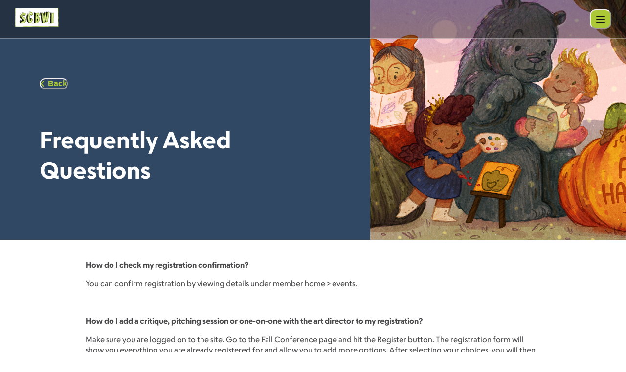

--- FILE ---
content_type: text/html; charset=utf-8
request_url: https://www.scbwi.org/events/2023-fall-harvest-writers-and-illustrators-day/frequently-asked-questions
body_size: 41207
content:
<!DOCTYPE html><html lang="en"><head><meta charSet="utf-8"/><meta name="viewport" content="width=device-width"/><link rel="shortcut icon" href="/favicon.ico"/><title>Frequently Asked Questions - 2023 Fall Harvest: Writers and Illustrators Day – SCBWI</title><meta name="description" content="The Society of Children’s Book Writers and Illustrators provides the resources, professional networking, and community-building opportunities that support writers, illustrators, and translators throughout their careers."/><meta property="og:type" content="website"/><meta property="og:title" content="Frequently Asked Questions - 2023 Fall Harvest: Writers and Illustrators Day"/><meta property="og:locale" content="en_US"/><meta property="og:site_name" content="SCBWI"/><meta property="og:description" content="The Society of Children’s Book Writers and Illustrators provides the resources, professional networking, and community-building opportunities that support writers, illustrators, and translators throughout their careers."/><meta property="og:image" content="https://www.scbwi.org/static/images/og-image.jpg"/><meta property="og:url" content="https://www.scbwi.org/events/2023-fall-harvest-writers-and-illustrators-day/frequently-asked-questions/"/><meta property="og:image:alt" content="Frequently Asked Questions - 2023 Fall Harvest: Writers and Illustrators Day | SCBWI"/><meta property="og:image:width" content="1200"/><meta property="og:image:height" content="630"/><meta name="robots" content="index,follow"/><meta property="twitter:card" content="summary_large_image"/><meta property="twitter:title" content="Frequently Asked Questions - 2023 Fall Harvest: Writers and Illustrators Day"/><meta property="twitter:description" content="The Society of Children’s Book Writers and Illustrators provides the resources, professional networking, and community-building opportunities that support writers, illustrators, and translators throughout their careers."/><meta name="twitter:site" content="@scbwi"/><meta name="twitter:creator" content="@scbwi"/><link rel="shortcut icon" href="/favicon.ico"/><meta name="next-head-count" content="22"/><link rel="preload" href="/fonts/SCBWI_Escalator-Regular.woff2" as="font" type="font/woff2" crossorigin="anonymous"/><link rel="preload" href="/fonts/SCBWI_Escalator-Regular.woff" as="font" type="font/woff" crossorigin="anonymous"/><link rel="preload" href="/fonts/SCBWI_Escalator-Medium.woff2" as="font" type="font/woff2" crossorigin="anonymous"/><link rel="preload" href="/fonts/SCBWI_Escalator-Medium.woff" as="font" type="font/woff" crossorigin="anonymous"/><link rel="preload" href="/fonts/SCBWI_Escalator-Semibold.woff2" as="font" type="font/woff2" crossorigin="anonymous"/><link rel="preload" href="/fonts/SCBWI_Escalator-Semibold.woff" as="font" type="font/woff" crossorigin="anonymous"/><link rel="preload" href="/fonts/SCBWI_Escalator-Bold.woff2" as="font" type="font/woff2" crossorigin="anonymous"/><link rel="preload" href="/fonts/SCBWI_Escalator-Bold.woff" as="font" type="font/woff" crossorigin="anonymous"/><link rel="preload" href="/_next/static/css/9317518bb22c733e.css" as="style"/><link rel="stylesheet" href="/_next/static/css/9317518bb22c733e.css" data-n-g=""/><noscript data-n-css=""></noscript><script defer="" nomodule="" src="/_next/static/chunks/polyfills-c67a75d1b6f99dc8.js"></script><script src="/_next/static/chunks/webpack-4a2024d990a62354.js" defer=""></script><script src="/_next/static/chunks/framework-4ed89e9640adfb9e.js" defer=""></script><script src="/_next/static/chunks/main-4b5636df787bee84.js" defer=""></script><script src="/_next/static/chunks/pages/_app-23b65224ef945e33.js" defer=""></script><script src="/_next/static/chunks/pages/events/%5Bslug%5D/%5Bpage_slug%5D-3ef8c47885086359.js" defer=""></script><script src="/_next/static/Jvl0vRnuKO-Pc6s8EQrbi/_buildManifest.js" defer=""></script><script src="/_next/static/Jvl0vRnuKO-Pc6s8EQrbi/_ssgManifest.js" defer=""></script></head><body><div id="__next"><style data-emotion="css-global ramvs0">:host,:root,[data-theme]{--chakra-ring-inset:var(--chakra-empty,/*!*/ /*!*/);--chakra-ring-offset-width:0px;--chakra-ring-offset-color:#fff;--chakra-ring-color:rgba(66, 153, 225, 0.6);--chakra-ring-offset-shadow:0 0 #0000;--chakra-ring-shadow:0 0 #0000;--chakra-space-x-reverse:0;--chakra-space-y-reverse:0;--chakra-colors-transparent:transparent;--chakra-colors-current:currentColor;--chakra-colors-black:#111;--chakra-colors-white:#fff;--chakra-colors-whiteAlpha-50:rgba(255, 255, 255, 0.04);--chakra-colors-whiteAlpha-100:rgba(255, 255, 255, 0.06);--chakra-colors-whiteAlpha-200:rgba(255, 255, 255, 0.08);--chakra-colors-whiteAlpha-300:rgba(255, 255, 255, 0.16);--chakra-colors-whiteAlpha-400:rgba(255, 255, 255, 0.24);--chakra-colors-whiteAlpha-500:#fff;--chakra-colors-whiteAlpha-600:#fff;--chakra-colors-whiteAlpha-700:#fff;--chakra-colors-whiteAlpha-800:rgba(255, 255, 255, 0.80);--chakra-colors-whiteAlpha-900:rgba(255, 255, 255, 0.92);--chakra-colors-blackAlpha-50:rgba(0, 0, 0, 0.04);--chakra-colors-blackAlpha-100:rgba(0, 0, 0, 0.06);--chakra-colors-blackAlpha-200:rgba(0, 0, 0, 0.08);--chakra-colors-blackAlpha-300:rgba(0, 0, 0, 0.16);--chakra-colors-blackAlpha-400:rgba(0, 0, 0, 0.24);--chakra-colors-blackAlpha-500:rgba(0, 0, 0, 0.36);--chakra-colors-blackAlpha-600:rgba(0, 0, 0, 0.48);--chakra-colors-blackAlpha-700:rgba(0, 0, 0, 0.64);--chakra-colors-blackAlpha-800:rgba(0, 0, 0, 0.80);--chakra-colors-blackAlpha-900:rgba(0, 0, 0, 0.92);--chakra-colors-gray-50:#F7FAFC;--chakra-colors-gray-100:rgba(242,242,242,.5);--chakra-colors-gray-200:#E2E8F0;--chakra-colors-gray-300:#c6c6c6;--chakra-colors-gray-400:#f2f2f2;--chakra-colors-gray-500:#718096;--chakra-colors-gray-600:#4A5568;--chakra-colors-gray-700:#2D3748;--chakra-colors-gray-800:#1A202C;--chakra-colors-gray-900:#171923;--chakra-colors-red-50:#FFF5F5;--chakra-colors-red-100:#FED7D7;--chakra-colors-red-200:#FEB2B2;--chakra-colors-red-300:#FC8181;--chakra-colors-red-400:#F56565;--chakra-colors-red-500:#e0442f;--chakra-colors-red-600:#C53030;--chakra-colors-red-700:#9B2C2C;--chakra-colors-red-800:#822727;--chakra-colors-red-900:#63171B;--chakra-colors-orange-50:#FFFAF0;--chakra-colors-orange-100:#FEEBC8;--chakra-colors-orange-200:#FBD38D;--chakra-colors-orange-300:#F6AD55;--chakra-colors-orange-400:#ED8936;--chakra-colors-orange-500:#DD6B20;--chakra-colors-orange-600:#C05621;--chakra-colors-orange-700:#9C4221;--chakra-colors-orange-800:#7B341E;--chakra-colors-orange-900:#652B19;--chakra-colors-yellow-50:#FFFFF0;--chakra-colors-yellow-100:#FEFCBF;--chakra-colors-yellow-200:#FAF089;--chakra-colors-yellow-300:#F6E05E;--chakra-colors-yellow-400:#ECC94B;--chakra-colors-yellow-500:#D69E2E;--chakra-colors-yellow-600:#B7791F;--chakra-colors-yellow-700:#975A16;--chakra-colors-yellow-800:#744210;--chakra-colors-yellow-900:#5F370E;--chakra-colors-green-50:#F0FFF4;--chakra-colors-green-100:#C6F6D5;--chakra-colors-green-200:#9AE6B4;--chakra-colors-green-300:#68D391;--chakra-colors-green-400:#48BB78;--chakra-colors-green-500:#38A169;--chakra-colors-green-600:#2F855A;--chakra-colors-green-700:#276749;--chakra-colors-green-800:#22543D;--chakra-colors-green-900:#1C4532;--chakra-colors-teal-50:#E6FFFA;--chakra-colors-teal-100:#B2F5EA;--chakra-colors-teal-200:#81E6D9;--chakra-colors-teal-300:#4FD1C5;--chakra-colors-teal-400:#38B2AC;--chakra-colors-teal-500:#319795;--chakra-colors-teal-600:#2C7A7B;--chakra-colors-teal-700:#285E61;--chakra-colors-teal-800:#234E52;--chakra-colors-teal-900:#1D4044;--chakra-colors-blue-50:#ebf8ff;--chakra-colors-blue-100:#bee3f8;--chakra-colors-blue-200:#90cdf4;--chakra-colors-blue-300:#63b3ed;--chakra-colors-blue-400:#4299e1;--chakra-colors-blue-500:#3182ce;--chakra-colors-blue-600:#2b6cb0;--chakra-colors-blue-700:#2c5282;--chakra-colors-blue-800:#2a4365;--chakra-colors-blue-900:#1A365D;--chakra-colors-cyan-50:#EDFDFD;--chakra-colors-cyan-100:#C4F1F9;--chakra-colors-cyan-200:#9DECF9;--chakra-colors-cyan-300:#76E4F7;--chakra-colors-cyan-400:#0BC5EA;--chakra-colors-cyan-500:#00B5D8;--chakra-colors-cyan-600:#00A3C4;--chakra-colors-cyan-700:#0987A0;--chakra-colors-cyan-800:#086F83;--chakra-colors-cyan-900:#065666;--chakra-colors-purple-50:#FAF5FF;--chakra-colors-purple-100:#E9D8FD;--chakra-colors-purple-200:#D6BCFA;--chakra-colors-purple-300:#B794F4;--chakra-colors-purple-400:#9F7AEA;--chakra-colors-purple-500:#805AD5;--chakra-colors-purple-600:#6B46C1;--chakra-colors-purple-700:#553C9A;--chakra-colors-purple-800:#44337A;--chakra-colors-purple-900:#322659;--chakra-colors-pink-50:#FFF5F7;--chakra-colors-pink-100:#FED7E2;--chakra-colors-pink-200:#FBB6CE;--chakra-colors-pink-300:#F687B3;--chakra-colors-pink-400:#ED64A6;--chakra-colors-pink-500:#D53F8C;--chakra-colors-pink-600:#B83280;--chakra-colors-pink-700:#97266D;--chakra-colors-pink-800:#702459;--chakra-colors-pink-900:#521B41;--chakra-colors-linkedin-50:#E8F4F9;--chakra-colors-linkedin-100:#CFEDFB;--chakra-colors-linkedin-200:#9BDAF3;--chakra-colors-linkedin-300:#68C7EC;--chakra-colors-linkedin-400:#34B3E4;--chakra-colors-linkedin-500:#00A0DC;--chakra-colors-linkedin-600:#008CC9;--chakra-colors-linkedin-700:#0077B5;--chakra-colors-linkedin-800:#005E93;--chakra-colors-linkedin-900:#004471;--chakra-colors-facebook-50:#E8F4F9;--chakra-colors-facebook-100:#D9DEE9;--chakra-colors-facebook-200:#B7C2DA;--chakra-colors-facebook-300:#6482C0;--chakra-colors-facebook-400:#4267B2;--chakra-colors-facebook-500:#385898;--chakra-colors-facebook-600:#314E89;--chakra-colors-facebook-700:#29487D;--chakra-colors-facebook-800:#223B67;--chakra-colors-facebook-900:#1E355B;--chakra-colors-messenger-50:#D0E6FF;--chakra-colors-messenger-100:#B9DAFF;--chakra-colors-messenger-200:#A2CDFF;--chakra-colors-messenger-300:#7AB8FF;--chakra-colors-messenger-400:#2E90FF;--chakra-colors-messenger-500:#0078FF;--chakra-colors-messenger-600:#0063D1;--chakra-colors-messenger-700:#0052AC;--chakra-colors-messenger-800:#003C7E;--chakra-colors-messenger-900:#002C5C;--chakra-colors-whatsapp-50:#dffeec;--chakra-colors-whatsapp-100:#b9f5d0;--chakra-colors-whatsapp-200:#90edb3;--chakra-colors-whatsapp-300:#65e495;--chakra-colors-whatsapp-400:#3cdd78;--chakra-colors-whatsapp-500:#22c35e;--chakra-colors-whatsapp-600:#179848;--chakra-colors-whatsapp-700:#0c6c33;--chakra-colors-whatsapp-800:#01421c;--chakra-colors-whatsapp-900:#001803;--chakra-colors-twitter-50:#E5F4FD;--chakra-colors-twitter-100:#C8E9FB;--chakra-colors-twitter-200:#A8DCFA;--chakra-colors-twitter-300:#83CDF7;--chakra-colors-twitter-400:#57BBF5;--chakra-colors-twitter-500:#1DA1F2;--chakra-colors-twitter-600:#1A94DA;--chakra-colors-twitter-700:#1681BF;--chakra-colors-twitter-800:#136B9E;--chakra-colors-twitter-900:#0D4D71;--chakra-colors-telegram-50:#E3F2F9;--chakra-colors-telegram-100:#C5E4F3;--chakra-colors-telegram-200:#A2D4EC;--chakra-colors-telegram-300:#7AC1E4;--chakra-colors-telegram-400:#47A9DA;--chakra-colors-telegram-500:#0088CC;--chakra-colors-telegram-600:#007AB8;--chakra-colors-telegram-700:#006BA1;--chakra-colors-telegram-800:#005885;--chakra-colors-telegram-900:#003F5E;--chakra-colors-cta-50:#D9E6A3;--chakra-colors-cta-100:#CBDC7F;--chakra-colors-cta-200:#D9E6A3;--chakra-colors-cta-300:#CBDC7F;--chakra-colors-cta-400:#BCD25B;--chakra-colors-cta-500:#ADC837;--chakra-colors-cta-600:#8AA02C;--chakra-colors-cta-700:#687821;--chakra-colors-cta-800:#455016;--chakra-colors-cta-900:#23280B;--chakra-colors-ctaSecondary-50:#f3f9f2;--chakra-colors-ctaSecondary-100:#cee7cc;--chakra-colors-ctaSecondary-200:#a3d29f;--chakra-colors-ctaSecondary-300:#6cb766;--chakra-colors-ctaSecondary-400:#4ca745;--chakra-colors-ctaSecondary-500:#79a03f;--chakra-colors-ctaSecondary-600:#2c7826;--chakra-colors-ctaSecondary-700:#23611f;--chakra-colors-ctaSecondary-800:#1e521a;--chakra-colors-ctaSecondary-900:#163b13;--chakra-colors-link-50:#f3f8fc;--chakra-colors-link-100:#d0e2f4;--chakra-colors-link-200:#a7cae9;--chakra-colors-link-300:#74abdd;--chakra-colors-link-400:#5799d6;--chakra-colors-link-500:#6b83b3;--chakra-colors-link-600:#2f6da5;--chakra-colors-link-700:#265785;--chakra-colors-link-800:#204a70;--chakra-colors-link-900:#173551;--chakra-colors-currentColor:#adc837;--chakra-colors-secondaryCta:#79a03f;--chakra-colors-grayBg:#f2f2f2;--chakra-colors-primaryBg:#314864;--chakra-colors-body-500:#4a4a4c;--chakra-colors-primary-500:#6b83b3;--chakra-colors-skeletonDarkStartColor:rgba(230,230,230,.5);--chakra-colors-skeletonDarkEndColor:#e6e6e6;--chakra-borders-none:0;--chakra-borders-1px:1px solid;--chakra-borders-2px:2px solid;--chakra-borders-4px:4px solid;--chakra-borders-8px:8px solid;--chakra-fonts-heading:'Escalator',sans-serif;--chakra-fonts-body:'Escalator',sans-serif;--chakra-fonts-mono:SFMono-Regular,Menlo,Monaco,Consolas,"Liberation Mono","Courier New",monospace;--chakra-fontSizes-3xs:0.45rem;--chakra-fontSizes-2xs:0.625rem;--chakra-fontSizes-xs:0.75rem;--chakra-fontSizes-sm:0.875rem;--chakra-fontSizes-md:1rem;--chakra-fontSizes-lg:1.125rem;--chakra-fontSizes-xl:1.25rem;--chakra-fontSizes-2xl:1.5rem;--chakra-fontSizes-3xl:1.875rem;--chakra-fontSizes-4xl:2.25rem;--chakra-fontSizes-5xl:3rem;--chakra-fontSizes-6xl:3.75rem;--chakra-fontSizes-7xl:4.5rem;--chakra-fontSizes-8xl:6rem;--chakra-fontSizes-9xl:8rem;--chakra-fontWeights-hairline:100;--chakra-fontWeights-thin:200;--chakra-fontWeights-light:300;--chakra-fontWeights-normal:400;--chakra-fontWeights-medium:500;--chakra-fontWeights-semibold:600;--chakra-fontWeights-bold:700;--chakra-fontWeights-extrabold:800;--chakra-fontWeights-black:900;--chakra-letterSpacings-tighter:-0.05em;--chakra-letterSpacings-tight:-0.025em;--chakra-letterSpacings-normal:0;--chakra-letterSpacings-wide:0.025em;--chakra-letterSpacings-wider:0.05em;--chakra-letterSpacings-widest:0.1em;--chakra-lineHeights-3:.75rem;--chakra-lineHeights-4:1rem;--chakra-lineHeights-5:1.25rem;--chakra-lineHeights-6:1.5rem;--chakra-lineHeights-7:1.75rem;--chakra-lineHeights-8:2rem;--chakra-lineHeights-9:2.25rem;--chakra-lineHeights-10:2.5rem;--chakra-lineHeights-normal:normal;--chakra-lineHeights-none:1;--chakra-lineHeights-shorter:1.25;--chakra-lineHeights-short:1.375;--chakra-lineHeights-base:1.5;--chakra-lineHeights-tall:1.625;--chakra-lineHeights-taller:2;--chakra-radii-none:0;--chakra-radii-sm:0.125rem;--chakra-radii-base:0.25rem;--chakra-radii-md:0.375rem;--chakra-radii-lg:0.5rem;--chakra-radii-xl:0.75rem;--chakra-radii-2xl:1rem;--chakra-radii-3xl:1.5rem;--chakra-radii-full:9999px;--chakra-space-1:0.25rem;--chakra-space-2:0.5rem;--chakra-space-3:0.75rem;--chakra-space-4:1rem;--chakra-space-5:1.25rem;--chakra-space-6:1.5rem;--chakra-space-7:1.75rem;--chakra-space-8:2rem;--chakra-space-9:2.25rem;--chakra-space-10:2.5rem;--chakra-space-12:3rem;--chakra-space-14:3.5rem;--chakra-space-16:4rem;--chakra-space-20:5rem;--chakra-space-24:6rem;--chakra-space-28:7rem;--chakra-space-32:8rem;--chakra-space-36:9rem;--chakra-space-40:10rem;--chakra-space-44:11rem;--chakra-space-48:12rem;--chakra-space-52:13rem;--chakra-space-56:14rem;--chakra-space-60:15rem;--chakra-space-64:16rem;--chakra-space-72:18rem;--chakra-space-80:20rem;--chakra-space-96:24rem;--chakra-space-px:1px;--chakra-space-0-5:0.125rem;--chakra-space-1-5:0.375rem;--chakra-space-2-5:0.625rem;--chakra-space-3-5:0.875rem;--chakra-shadows-xs:0 0 0 1px rgba(0, 0, 0, 0.05);--chakra-shadows-sm:0 1px 2px 0 rgba(0, 0, 0, 0.05);--chakra-shadows-base:0 1px 3px 0 rgba(0, 0, 0, 0.1),0 1px 2px 0 rgba(0, 0, 0, 0.06);--chakra-shadows-md:0 4px 6px -1px rgba(0, 0, 0, 0.1),0 2px 4px -1px rgba(0, 0, 0, 0.06);--chakra-shadows-lg:0 10px 15px -3px rgba(0, 0, 0, 0.1),0 4px 6px -2px rgba(0, 0, 0, 0.05);--chakra-shadows-xl:0 20px 25px -5px rgba(0, 0, 0, 0.1),0 10px 10px -5px rgba(0, 0, 0, 0.04);--chakra-shadows-2xl:0 25px 50px -12px rgba(0, 0, 0, 0.25);--chakra-shadows-outline:0 0 0 3px rgba(66, 153, 225, 0.6);--chakra-shadows-inner:inset 0 2px 4px 0 rgba(0,0,0,0.06);--chakra-shadows-none:none;--chakra-shadows-dark-lg:rgba(0, 0, 0, 0.1) 0px 0px 0px 1px,rgba(0, 0, 0, 0.2) 0px 5px 10px,rgba(0, 0, 0, 0.4) 0px 15px 40px;--chakra-sizes-1:0.25rem;--chakra-sizes-2:0.5rem;--chakra-sizes-3:0.75rem;--chakra-sizes-4:1rem;--chakra-sizes-5:1.25rem;--chakra-sizes-6:1.5rem;--chakra-sizes-7:1.75rem;--chakra-sizes-8:2rem;--chakra-sizes-9:2.25rem;--chakra-sizes-10:2.5rem;--chakra-sizes-12:3rem;--chakra-sizes-14:3.5rem;--chakra-sizes-16:4rem;--chakra-sizes-20:5rem;--chakra-sizes-24:6rem;--chakra-sizes-28:7rem;--chakra-sizes-32:8rem;--chakra-sizes-36:9rem;--chakra-sizes-40:10rem;--chakra-sizes-44:11rem;--chakra-sizes-48:12rem;--chakra-sizes-52:13rem;--chakra-sizes-56:14rem;--chakra-sizes-60:15rem;--chakra-sizes-64:16rem;--chakra-sizes-72:18rem;--chakra-sizes-80:20rem;--chakra-sizes-96:24rem;--chakra-sizes-px:1px;--chakra-sizes-0-5:0.125rem;--chakra-sizes-1-5:0.375rem;--chakra-sizes-2-5:0.625rem;--chakra-sizes-3-5:0.875rem;--chakra-sizes-max:max-content;--chakra-sizes-min:min-content;--chakra-sizes-full:100%;--chakra-sizes-3xs:14rem;--chakra-sizes-2xs:16rem;--chakra-sizes-xs:20rem;--chakra-sizes-sm:24rem;--chakra-sizes-md:28rem;--chakra-sizes-lg:32rem;--chakra-sizes-xl:36rem;--chakra-sizes-2xl:42rem;--chakra-sizes-3xl:48rem;--chakra-sizes-4xl:56rem;--chakra-sizes-5xl:64rem;--chakra-sizes-6xl:72rem;--chakra-sizes-7xl:80rem;--chakra-sizes-8xl:90rem;--chakra-sizes-prose:60ch;--chakra-sizes-container-sm:640px;--chakra-sizes-container-md:768px;--chakra-sizes-container-lg:1024px;--chakra-sizes-container-xl:1280px;--chakra-zIndices-hide:-1;--chakra-zIndices-auto:auto;--chakra-zIndices-base:0;--chakra-zIndices-docked:10;--chakra-zIndices-dropdown:1000;--chakra-zIndices-sticky:1100;--chakra-zIndices-banner:1200;--chakra-zIndices-overlay:1300;--chakra-zIndices-modal:1400;--chakra-zIndices-popover:1500;--chakra-zIndices-skipLink:1600;--chakra-zIndices-toast:1700;--chakra-zIndices-tooltip:1800;--chakra-transition-property-common:background-color,border-color,color,fill,stroke,opacity,box-shadow,transform;--chakra-transition-property-colors:background-color,border-color,color,fill,stroke;--chakra-transition-property-dimensions:width,height;--chakra-transition-property-position:left,right,top,bottom;--chakra-transition-property-background:background-color,background-image,background-position;--chakra-transition-easing-ease-in:cubic-bezier(0.4, 0, 1, 1);--chakra-transition-easing-ease-out:cubic-bezier(0, 0, 0.2, 1);--chakra-transition-easing-ease-in-out:cubic-bezier(0.4, 0, 0.2, 1);--chakra-transition-duration-ultra-fast:50ms;--chakra-transition-duration-faster:100ms;--chakra-transition-duration-fast:150ms;--chakra-transition-duration-normal:200ms;--chakra-transition-duration-slow:300ms;--chakra-transition-duration-slower:400ms;--chakra-transition-duration-ultra-slow:500ms;--chakra-blur-none:0;--chakra-blur-sm:4px;--chakra-blur-base:8px;--chakra-blur-md:12px;--chakra-blur-lg:16px;--chakra-blur-xl:24px;--chakra-blur-2xl:40px;--chakra-blur-3xl:64px;--chakra-breakpoints-base:0em;--chakra-breakpoints-sm:30em;--chakra-breakpoints-md:48em;--chakra-breakpoints-lg:62em;--chakra-breakpoints-xl:80em;--chakra-breakpoints-2xl:96em;}.chakra-ui-light :host:not([data-theme]),.chakra-ui-light :root:not([data-theme]),.chakra-ui-light [data-theme]:not([data-theme]),[data-theme=light] :host:not([data-theme]),[data-theme=light] :root:not([data-theme]),[data-theme=light] [data-theme]:not([data-theme]),:host[data-theme=light],:root[data-theme=light],[data-theme][data-theme=light]{--chakra-colors-chakra-body-text:var(--chakra-colors-gray-800);--chakra-colors-chakra-body-bg:var(--chakra-colors-white);--chakra-colors-chakra-border-color:var(--chakra-colors-gray-200);--chakra-colors-chakra-inverse-text:var(--chakra-colors-white);--chakra-colors-chakra-subtle-bg:var(--chakra-colors-gray-100);--chakra-colors-chakra-subtle-text:var(--chakra-colors-gray-600);--chakra-colors-chakra-placeholder-color:var(--chakra-colors-gray-500);}.chakra-ui-dark :host:not([data-theme]),.chakra-ui-dark :root:not([data-theme]),.chakra-ui-dark [data-theme]:not([data-theme]),[data-theme=dark] :host:not([data-theme]),[data-theme=dark] :root:not([data-theme]),[data-theme=dark] [data-theme]:not([data-theme]),:host[data-theme=dark],:root[data-theme=dark],[data-theme][data-theme=dark]{--chakra-colors-chakra-body-text:var(--chakra-colors-whiteAlpha-900);--chakra-colors-chakra-body-bg:var(--chakra-colors-gray-800);--chakra-colors-chakra-border-color:var(--chakra-colors-whiteAlpha-300);--chakra-colors-chakra-inverse-text:var(--chakra-colors-gray-800);--chakra-colors-chakra-subtle-bg:var(--chakra-colors-gray-700);--chakra-colors-chakra-subtle-text:var(--chakra-colors-gray-400);--chakra-colors-chakra-placeholder-color:var(--chakra-colors-whiteAlpha-400);}</style><style data-emotion="css-global fubdgu">html{line-height:1.5;-webkit-text-size-adjust:100%;font-family:system-ui,sans-serif;-webkit-font-smoothing:antialiased;text-rendering:optimizeLegibility;-moz-osx-font-smoothing:grayscale;touch-action:manipulation;}body{position:relative;min-height:100%;margin:0;font-feature-settings:"kern";}:where(*, *::before, *::after){border-width:0;border-style:solid;box-sizing:border-box;word-wrap:break-word;}main{display:block;}hr{border-top-width:1px;box-sizing:content-box;height:0;overflow:visible;}:where(pre, code, kbd,samp){font-family:SFMono-Regular,Menlo,Monaco,Consolas,monospace;font-size:1em;}a{background-color:transparent;color:inherit;-webkit-text-decoration:inherit;text-decoration:inherit;}abbr[title]{border-bottom:none;-webkit-text-decoration:underline;text-decoration:underline;-webkit-text-decoration:underline dotted;-webkit-text-decoration:underline dotted;text-decoration:underline dotted;}:where(b, strong){font-weight:bold;}small{font-size:80%;}:where(sub,sup){font-size:75%;line-height:0;position:relative;vertical-align:baseline;}sub{bottom:-0.25em;}sup{top:-0.5em;}img{border-style:none;}:where(button, input, optgroup, select, textarea){font-family:inherit;font-size:100%;line-height:1.15;margin:0;}:where(button, input){overflow:visible;}:where(button, select){text-transform:none;}:where(
          button::-moz-focus-inner,
          [type="button"]::-moz-focus-inner,
          [type="reset"]::-moz-focus-inner,
          [type="submit"]::-moz-focus-inner
        ){border-style:none;padding:0;}fieldset{padding:0.35em 0.75em 0.625em;}legend{box-sizing:border-box;color:inherit;display:table;max-width:100%;padding:0;white-space:normal;}progress{vertical-align:baseline;}textarea{overflow:auto;}:where([type="checkbox"], [type="radio"]){box-sizing:border-box;padding:0;}input[type="number"]::-webkit-inner-spin-button,input[type="number"]::-webkit-outer-spin-button{-webkit-appearance:none!important;}input[type="number"]{-moz-appearance:textfield;}input[type="search"]{-webkit-appearance:textfield;outline-offset:-2px;}input[type="search"]::-webkit-search-decoration{-webkit-appearance:none!important;}::-webkit-file-upload-button{-webkit-appearance:button;font:inherit;}details{display:block;}summary{display:-webkit-box;display:-webkit-list-item;display:-ms-list-itembox;display:list-item;}template{display:none;}[hidden]{display:none!important;}:where(
          blockquote,
          dl,
          dd,
          h1,
          h2,
          h3,
          h4,
          h5,
          h6,
          hr,
          figure,
          p,
          pre
        ){margin:0;}button{background:transparent;padding:0;}fieldset{margin:0;padding:0;}:where(ol, ul){margin:0;padding:0;}textarea{resize:vertical;}:where(button, [role="button"]){cursor:pointer;}button::-moz-focus-inner{border:0!important;}table{border-collapse:collapse;}:where(h1, h2, h3, h4, h5, h6){font-size:inherit;font-weight:inherit;}:where(button, input, optgroup, select, textarea){padding:0;line-height:inherit;color:inherit;}:where(img, svg, video, canvas, audio, iframe, embed, object){display:block;}:where(img, video){max-width:100%;height:auto;}[data-js-focus-visible] :focus:not([data-focus-visible-added]):not(
          [data-focus-visible-disabled]
        ){outline:none;box-shadow:none;}select::-ms-expand{display:none;}:root,:host{--chakra-vh:100vh;}@supports (height: -webkit-fill-available){:root,:host{--chakra-vh:-webkit-fill-available;}}@supports (height: -moz-fill-available){:root,:host{--chakra-vh:-moz-fill-available;}}@supports (height: 100dvh){:root,:host{--chakra-vh:100dvh;}}</style><style data-emotion="css-global 1cgn62j">body{font-family:var(--chakra-fonts-body);color:var(--chakra-colors-chakra-body-text);background:var(--chakra-colors-chakra-body-bg);transition-property:background-color;transition-duration:var(--chakra-transition-duration-normal);line-height:var(--chakra-lineHeights-base);}*::-webkit-input-placeholder{color:var(--chakra-colors-chakra-placeholder-color);}*::-moz-placeholder{color:var(--chakra-colors-chakra-placeholder-color);}*:-ms-input-placeholder{color:var(--chakra-colors-chakra-placeholder-color);}*::placeholder{color:var(--chakra-colors-chakra-placeholder-color);}*,*::before,::after{border-color:var(--chakra-colors-chakra-border-color);}</style><div class="Layout_main__SOsyQ"><div class="Header_headerContainer__pGZlR"><div class="Header_header__sgqkZ"><a href="/" aria-label="logo"><img src="/static/images/new-logo.png" height="40" width="90" loading="eager"/></a><div class="Header_headerMarginLeft__mSMHU"><style data-emotion="css 1h6oxso">.css-1h6oxso{display:-webkit-box;display:-webkit-flex;display:-ms-flexbox;display:flex;-webkit-appearance:none;-moz-appearance:none;-ms-appearance:none;appearance:none;-webkit-align-items:center;-webkit-box-align:center;-ms-flex-align:center;align-items:center;-webkit-box-pack:center;-ms-flex-pack:center;-webkit-justify-content:center;justify-content:center;-webkit-user-select:none;-moz-user-select:none;-ms-user-select:none;user-select:none;position:relative;white-space:nowrap;vertical-align:middle;outline:2px solid transparent;outline-offset:2px;line-height:1;border-radius:var(--chakra-radii-xl);font-weight:700;transition-property:var(--chakra-transition-property-common);transition-duration:var(--chakra-transition-duration-normal);height:var(--chakra-sizes-8);min-width:40px;font-size:14px;-webkit-padding-start:8px;padding-inline-start:8px;-webkit-padding-end:8px;padding-inline-end:8px;text-transform:uppercase;min-height:40px;background:var(--chakra-colors-cta-500);color:var(--chakra-colors-black);width:auto;}.css-1h6oxso:focus-visible,.css-1h6oxso[data-focus-visible]{box-shadow:var(--chakra-shadows-outline);}.css-1h6oxso:disabled,.css-1h6oxso[disabled],.css-1h6oxso[aria-disabled=true],.css-1h6oxso[data-disabled]{opacity:1;cursor:not-allowed;box-shadow:var(--chakra-shadows-none);color:#8c867e;background:#e6e6e6;}.css-1h6oxso:hover,.css-1h6oxso[data-hover]{background:var(--chakra-colors-cta-600);}.css-1h6oxso:hover:disabled,.css-1h6oxso[data-hover]:disabled,.css-1h6oxso:hover[disabled],.css-1h6oxso[data-hover][disabled],.css-1h6oxso:hover[aria-disabled=true],.css-1h6oxso[data-hover][aria-disabled=true],.css-1h6oxso:hover[data-disabled],.css-1h6oxso[data-hover][data-disabled]{background:#e6e6e6;color:#8c867e;opacity:1;}.css-1h6oxso:focus,.css-1h6oxso[data-focus]{box-shadow:var(--chakra-shadows-none);}.css-1h6oxso:active,.css-1h6oxso[data-active]{background:var(--chakra-colors-cta-700);}@media screen and (min-width: 30em){.css-1h6oxso{width:auto;}}@media screen and (min-width: 48em){.css-1h6oxso{width:auto;}}@media screen and (min-width: 80em){.css-1h6oxso{width:auto;}}</style><button class="chakra-button css-1h6oxso"><svg width="24" height="24" viewBox="0 0 24 24" fill="none" xmlns="http://www.w3.org/2000/svg"><path d="M4 6H20" stroke="#111111" stroke-width="2" stroke-linecap="round" stroke-linejoin="round"></path><path d="M4 12H20" stroke="#111111" stroke-width="2" stroke-linecap="round" stroke-linejoin="round"></path><path d="M4 18H20" stroke="#111111" stroke-width="2" stroke-linecap="round" stroke-linejoin="round"></path></svg></button></div></div></div><div class=""><div class=""><div><div class="Hero_hero__ybbrP Hero_firstLevel__yBiWz Hero_withFirstLevelImage__kqf44"><div class="Hero_contentGridItem__FmhbT Hero_withImage__lABxu"><div class="Hero_backButton__oELho"><a aria-label="Back" href="/events/2023-fall-harvest-writers-and-illustrators-day"><style data-emotion="css bxi01o">.css-bxi01o{display:inline;-webkit-appearance:none;-moz-appearance:none;-ms-appearance:none;appearance:none;-webkit-align-items:center;-webkit-box-align:center;-ms-flex-align:center;align-items:center;-webkit-box-pack:center;-ms-flex-pack:center;-webkit-justify-content:center;justify-content:center;-webkit-user-select:none;-moz-user-select:none;-ms-user-select:none;user-select:none;position:relative;white-space:nowrap;vertical-align:baseline;outline:2px solid transparent;outline-offset:2px;line-height:var(--chakra-lineHeights-normal);border-radius:var(--chakra-radii-xl);font-weight:700;transition-property:var(--chakra-transition-property-common);transition-duration:var(--chakra-transition-duration-normal);height:auto;min-width:var(--chakra-sizes-6);font-size:16px;-webkit-padding-start:var(--chakra-space-2);padding-inline-start:var(--chakra-space-2);-webkit-padding-end:var(--chakra-space-2);padding-inline-end:var(--chakra-space-2);text-transform:none;padding:0px;color:var(--chakra-colors-cta-500);width:auto;}.css-bxi01o:focus-visible,.css-bxi01o[data-focus-visible]{box-shadow:var(--chakra-shadows-outline);}.css-bxi01o:disabled,.css-bxi01o[disabled],.css-bxi01o[aria-disabled=true],.css-bxi01o[data-disabled]{opacity:1;cursor:not-allowed;box-shadow:var(--chakra-shadows-none);color:#c6c6c6;}.css-bxi01o:disabled path,.css-bxi01o[disabled] path,.css-bxi01o[aria-disabled=true] path,.css-bxi01o[data-disabled] path{stroke:#c6c6c6;}.css-bxi01o:hover,.css-bxi01o[data-hover]{-webkit-text-decoration:underline;text-decoration:underline;}.css-bxi01o:hover:disabled,.css-bxi01o[data-hover]:disabled,.css-bxi01o:hover[disabled],.css-bxi01o[data-hover][disabled],.css-bxi01o:hover[aria-disabled=true],.css-bxi01o[data-hover][aria-disabled=true],.css-bxi01o:hover[data-disabled],.css-bxi01o[data-hover][data-disabled]{background:initial;-webkit-text-decoration:none;text-decoration:none;}.css-bxi01o:focus,.css-bxi01o[data-focus]{box-shadow:var(--chakra-shadows-none);}.css-bxi01o:active,.css-bxi01o[data-active]{color:var(--chakra-colors-cta-700);}@media screen and (min-width: 30em){.css-bxi01o{width:auto;}}@media screen and (min-width: 48em){.css-bxi01o{width:auto;}}@media screen and (min-width: 80em){.css-bxi01o{width:auto;}}</style><button class="chakra-button Button_buttonFlex__D06XB css-bxi01o"><style data-emotion="css 1wh2kri">.css-1wh2kri{display:-webkit-inline-box;display:-webkit-inline-flex;display:-ms-inline-flexbox;display:inline-flex;-webkit-align-self:center;-ms-flex-item-align:center;align-self:center;-webkit-flex-shrink:0;-ms-flex-negative:0;flex-shrink:0;-webkit-margin-end:0.5rem;margin-inline-end:0.5rem;}</style><span class="chakra-button__icon css-1wh2kri"><svg width="7" height="12" viewBox="0 0 7 12" fill="none" xmlns="http://www.w3.org/2000/svg"><path d="M6 1L1 6L6 11" stroke="#ADC837" stroke-width="2" stroke-linecap="round" stroke-linejoin="round"></path></svg></span>Back</button></a></div><div class="Hero_heroContent__9Wipx"><h1 class="Htag_h1__3yEd8 Htag_white__X86pp Htag_smaller__LxXab">Frequently Asked Questions</h1></div></div><div class="Hero_imageFullGrid__KxvHN"><span style="box-sizing:border-box;display:block;overflow:hidden;width:initial;height:initial;background:none;opacity:1;border:0;margin:0;padding:0;position:absolute;top:0;left:0;bottom:0;right:0"><img alt="FallConference2023_Banner.jpg" src="https://scbwi-storage-prod.s3.amazonaws.com/images/FallConference2023_Banner_FgLU1BR.jpg" decoding="async" data-nimg="fill" style="position:absolute;top:0;left:0;bottom:0;right:0;box-sizing:border-box;padding:0;border:none;margin:auto;display:block;width:0;height:0;min-width:100%;max-width:100%;min-height:100%;max-height:100%;object-fit:cover"/></span></div></div><div class="PageSection_pageBlock__Mm10Q PageSection_textBlock__kqVxp PageSection_secondLevel__1qFou"><div class="PageSection_itemContainer__w5fzz"><div class="PageSection_innerContainer__75_J_"><div class="BodyText_bodyText__nKWYC"><p><strong>How do I check my registration confirmation?</strong></p><p>You can confirm registration by viewing details under member home &gt; events.</p><p><br></p><p><strong>How do I add a critique, pitching session or one-on-one with the art director to my registration?</strong></p><p>Make sure you are logged on to the site. Go to the Fall Conference page and hit the Register button. The registration form will show you everything you are already registered for and allow you to add more options. After selecting your choices, you will then be directed to the payment page.</p><p><br></p><p><strong>Where do I find the Zoom links?</strong></p><p>Links to all your sessions will be accessible by clicking the Events icon on your Member Home page. The links will be under Meeting Info buttons.</p><p><br></p><p><strong>What if I have dietary preferences? </strong></p><p>Lunch is included. During registration, you will be asked for any dietary restrictions or preferences such as vegan, vegetarian or gluten free. If you have other specific needs, please email Bev Plass at: <a href="/cdn-cgi/l/email-protection#80d3efc3e1ecadd2c1c0f3e3e2f7e9aeeff2e7"><span class="__cf_email__" data-cfemail="bfecd0fcded392edfeffccdcddc8d691d0cdd8">[email&#160;protected]</span></a></p><p><br></p><p><strong>What is the Covid Safety Policy?</strong></p><p>We will follow the self-screening policy adopted by SCBWI: <a href="https://www.scbwi.org/faq/global/scbwi-policies">https://www.scbwi.org/faq/global/scbwi-policies</a></p><p>If you or immediate family member contract Covid, and/or you answered "yes" to any of the self- screening questions, you may switch to virtual up to Friday, Oct. 6 for a partial refund. Videos will be available after the conference. Please contact Bev Plass at <a href="/cdn-cgi/l/email-protection#64170b07050849160524170706130d4a0b1603"><span class="__cf_email__" data-cfemail="681b070b0904451a09281b0b0a1f0146071a0f">[email&#160;protected]</span></a>.</p><p><br></p><p><strong>What is the cancellation policy?</strong></p><p>Full refunds (minus a $20 cancellation fee) are given up until September 20, 2023. There are NO refunds for critiques, pitch sessions, one-on-one with Art Director or SoCalendar. To request a refund, please email Bev Plass at: <a href="/cdn-cgi/l/email-protection#14477b57757839465554677776637d3a7b6673"><span class="__cf_email__" data-cfemail="47142804262b6a150607342425302e69283520">[email&#160;protected]</span></a>. </p><p><br></p><p><strong>How do I find CSUF’s Titan Student Union and parking? </strong></p><p>See map attached below.</p><p><br></p><p><strong>What if I have additional questions?</strong></p><p>Please do not use the "help" button! Instead, email Bev Plass at <a href="/cdn-cgi/l/email-protection#3e6d517d5f52136c7f7e4d5d5c495710514c59"><span class="__cf_email__" data-cfemail="f5a69ab69499d8a7b4b5869697829cdb9a8792">[email&#160;protected]</span></a>  for all conference inquiries in order to get a faster response. Thank you for your patience.</p><p><br></p><p><br></p></div></div></div></div><div class="PageSection_pageBlock__Mm10Q PageSection_filesBlock__hdWnW PageSection_secondLevel__1qFou"><div class="PageSection_itemContainer__w5fzz"><div class="PageSection_innerContainer__75_J_"><a href="https://scbwi-storage-prod.s3.amazonaws.com/attachments/Map_to_CSUF_Titan_Student_Union.pdf" class="FileCard_fileCard__NEGlj" target="_blank" aria-label="Map to CSUF"><span class="FileCard_icon__3YuDT"><svg width="24" height="24" viewBox="0 0 24 24" fill="none" xmlns="http://www.w3.org/2000/svg"><path d="M14.8283 7.75699L9.17229 13.414C9.07678 13.5062 9.0006 13.6166 8.94819 13.7386C8.89578 13.8606 8.86819 13.9918 8.86704 14.1246C8.86588 14.2574 8.89118 14.3891 8.94147 14.5119C8.99175 14.6348 9.066 14.7465 9.15989 14.8404C9.25378 14.9343 9.36544 15.0085 9.48833 15.0588C9.61123 15.1091 9.74291 15.1344 9.87569 15.1332C10.0085 15.1321 10.1397 15.1045 10.2617 15.0521C10.3837 14.9997 10.494 14.9235 10.5863 14.828L16.2433 9.17199C16.8059 8.60934 17.122 7.84621 17.122 7.05049C17.122 6.25478 16.8059 5.49165 16.2433 4.92899C15.6806 4.36634 14.9175 4.05024 14.1218 4.05024C13.3261 4.05024 12.5629 4.36634 12.0003 4.92899L6.34329 10.586C5.86936 11.0481 5.49192 11.5998 5.23284 12.2089C4.97377 12.818 4.83823 13.4725 4.83408 14.1345C4.82994 14.7964 4.95727 15.4526 5.20868 16.0649C5.4601 16.6772 5.83061 17.2336 6.2987 17.7016C6.7668 18.1696 7.32317 18.54 7.93554 18.7914C8.54791 19.0427 9.20409 19.1699 9.86602 19.1657C10.5279 19.1615 11.1824 19.0258 11.7915 18.7667C12.4006 18.5075 12.9522 18.13 13.4143 17.656L19.0713 12L20.4853 13.414L14.8283 19.071C14.1782 19.721 13.4065 20.2367 12.5572 20.5885C11.7079 20.9403 10.7976 21.1214 9.87829 21.1214C8.95899 21.1214 8.04869 20.9403 7.19937 20.5885C6.35004 20.2367 5.57833 19.721 4.92829 19.071C4.27824 18.4209 3.7626 17.6492 3.4108 16.7999C3.059 15.9506 2.87793 15.0403 2.87793 14.121C2.87793 13.2017 3.059 12.2914 3.4108 11.4421C3.7626 10.5928 4.27824 9.82104 4.92829 9.17099L10.5863 3.51499C11.5293 2.6042 12.7923 2.10023 14.1033 2.11162C15.4143 2.12302 16.6683 2.64886 17.5954 3.5759C18.5224 4.50294 19.0483 5.757 19.0597 7.06799C19.071 8.37897 18.5671 9.64198 17.6563 10.585L12.0003 16.244C11.7216 16.5226 11.3908 16.7436 11.0267 16.8943C10.6627 17.0451 10.2725 17.1226 9.87843 17.1226C9.48439 17.1226 9.09421 17.0449 8.73018 16.8941C8.36615 16.7432 8.03539 16.5222 7.75679 16.2435C7.47819 15.9648 7.2572 15.634 7.10645 15.27C6.9557 14.9059 6.87813 14.5157 6.87818 14.1216C6.87823 13.7276 6.95588 13.3374 7.10672 12.9734C7.25756 12.6094 7.47862 12.2786 7.75729 12L13.4143 6.34299L14.8283 7.75699Z" fill="#111111"></path></svg></span><span class="FileCard_title__evBeH">Map to CSUF</span><span class="FileCard_info__ZVyEI">pdf<!-- --> • <!-- -->127KB</span></a></div></div></div></div></div></div><div class="Footer_footer__rFZzP"><style data-emotion="css 15inop3">.css-15inop3{width:100%;-webkit-margin-start:auto;margin-inline-start:auto;-webkit-margin-end:auto;margin-inline-end:auto;max-width:100%;-webkit-padding-start:var(--chakra-space-4);padding-inline-start:var(--chakra-space-4);-webkit-padding-end:var(--chakra-space-4);padding-inline-end:var(--chakra-space-4);border-radius:var(--chakra-radii-xl);font-size:var(--chakra-fontSizes-lg);padding:0 30px;}@media screen and (min-width: 48em){.css-15inop3{max-width:1480px;padding:0 60px;}}@media screen and (min-width: 80em){.css-15inop3{padding:0 80px;}}</style><div class="chakra-container css-15inop3"><div class="Footer_footerGrid__zdwPP"><div class="Footer_logo__g5yDa"><a href="/" aria-label="logo"><img src="/static/images/new-logo.png" height="40" width="90" loading="eager"/></a></div><div class="Footer_menu__jUYKp"><div class="FooterMenu_menu__UjORh"><div class="FooterMenu_menuItemItem__IoKbP"><div class="FooterMenu_menuItemTitle__Xc_2b">About</div><div class="FooterMenu_menuLinkList__ZpSzG"><a class="MenuLink_menuLink__eZ5Kg MenuLink_footer__Gwt2c" aria-label="menu-link" href="/membership">Membership</a><a class="MenuLink_menuLink__eZ5Kg MenuLink_footer__Gwt2c" aria-label="menu-link" href="/our-mission">Our Mission</a><a class="MenuLink_menuLink__eZ5Kg MenuLink_footer__Gwt2c" aria-label="menu-link" href="/who-we-are">Who We Are</a><a class="MenuLink_menuLink__eZ5Kg MenuLink_footer__Gwt2c" aria-label="menu-link" href="/regions">Global Regions</a><a class="MenuLink_menuLink__eZ5Kg MenuLink_footer__Gwt2c" aria-label="menu-link" href="/impact-and-legacy-fund">Impact and Legacy Fund</a><a class="MenuLink_menuLink__eZ5Kg MenuLink_footer__Gwt2c" aria-label="menu-link" href="/partners">Partners</a><a class="MenuLink_menuLink__eZ5Kg MenuLink_footer__Gwt2c" aria-label="menu-link" href="/annual-report">Annual Report</a><a class="MenuLink_menuLink__eZ5Kg MenuLink_footer__Gwt2c" aria-label="menu-link" href="/giftcards">Gift Cards</a></div></div><div class="FooterMenu_menuItemItem__IoKbP"><div class="FooterMenu_menuItemTitle__Xc_2b">Submissions &amp; Showcases</div><div class="FooterMenu_menuLinkList__ZpSzG"><a class="MenuLink_menuLink__eZ5Kg MenuLink_footer__Gwt2c" aria-label="menu-link" href="/awards-and-grants">Awards and Grants</a><a class="MenuLink_menuLink__eZ5Kg MenuLink_footer__Gwt2c" aria-label="menu-link" href="/illustrator-gallery">Illustrator Gallery</a><a class="MenuLink_menuLink__eZ5Kg MenuLink_footer__Gwt2c" aria-label="menu-link" href="/books">Member Bookstore</a><a class="MenuLink_menuLink__eZ5Kg MenuLink_footer__Gwt2c" aria-label="menu-link" href="/translation-in-scbwi">Translation in SCBWI</a><a class="MenuLink_menuLink__eZ5Kg MenuLink_footer__Gwt2c" aria-label="menu-link" href="/scbwi-at-bookshop-org">SCBWI at Bookshop.org</a></div></div><div class="FooterMenu_menuItemItem__IoKbP"><div class="FooterMenu_menuItemTitle__Xc_2b">Events</div><div class="FooterMenu_menuLinkList__ZpSzG"><a class="MenuLink_menuLink__eZ5Kg MenuLink_footer__Gwt2c" aria-label="menu-link" href="/annual-events">Annual Events</a><a class="MenuLink_menuLink__eZ5Kg MenuLink_footer__Gwt2c" aria-label="menu-link" href="/regional-in-person-events">Regional In-Person Events</a><a class="MenuLink_menuLink__eZ5Kg MenuLink_footer__Gwt2c" aria-label="menu-link" href="/regional-virtual-events">Regional Virtual Events</a></div></div><div class="FooterMenu_menuItemItem__IoKbP"><div class="FooterMenu_menuItemTitle__Xc_2b">Publications</div><div class="FooterMenu_menuLinkList__ZpSzG"><a class="MenuLink_menuLink__eZ5Kg MenuLink_footer__Gwt2c" aria-label="menu-link" href="/essential-guide-to-publishing-for-children">The Essential Guide to Publishing for Children</a><a class="MenuLink_menuLink__eZ5Kg MenuLink_footer__Gwt2c" aria-label="menu-link" href="/self-publishing-resources">Self-Publishing Resources</a><a class="MenuLink_menuLink__eZ5Kg MenuLink_footer__Gwt2c" aria-label="menu-link" href="/newsletters">Newsletters</a><a class="MenuLink_menuLink__eZ5Kg MenuLink_footer__Gwt2c" aria-label="menu-link" href="/podcasts">Podcasts</a><a class="MenuLink_menuLink__eZ5Kg MenuLink_footer__Gwt2c" aria-label="menu-link" href="/official-scbwi-blog">The Official SCBWI Blog</a></div></div><div class="FooterMenu_menuItemItem__IoKbP"><div class="FooterMenu_menuItemTitle__Xc_2b">Connect &amp; Support</div><div class="FooterMenu_menuLinkList__ZpSzG"><a class="MenuLink_menuLink__eZ5Kg MenuLink_footer__Gwt2c" aria-label="menu-link" href="/faq/global">FAQ &amp; Policies</a><a class="MenuLink_menuLink__eZ5Kg MenuLink_footer__Gwt2c" aria-label="menu-link" href="/contact-us">Contact Us</a><a class="MenuLink_menuLink__eZ5Kg MenuLink_footer__Gwt2c" aria-label="menu-link" href="/donation">Donate</a><a class="MenuLink_menuLink__eZ5Kg MenuLink_footer__Gwt2c" aria-label="menu-link" href="/privacy-policy">Privacy Policy</a><a class="MenuLink_menuLink__eZ5Kg MenuLink_footer__Gwt2c" aria-label="menu-link" href="/terms">Terms of Service</a><a class="MenuLink_menuLink__eZ5Kg MenuLink_footer__Gwt2c" aria-label="menu-link" href="/cookies">Cookie Notice</a><a class="MenuLink_menuLink__eZ5Kg MenuLink_footer__Gwt2c" aria-label="menu-link" href="/careers">Careers</a><a class="MenuLink_menuLink__eZ5Kg MenuLink_footer__Gwt2c" aria-label="menu-link" href="/discussion-boards">Discussion Board</a></div></div></div></div><div class="Footer_border__IohLw"></div><div class="Footer_copyright__5L9Hd">© Copyright 2024 SCBWI. All Rights Reserved.</div><div class="Footer_socialMenu__AMT_I"><div><div class="SocialMenu_socialMenu__kNOfx"><span><a href="https://www.facebook.com/SCBWI/" target="_blank" class="SocialMenuLink_socialMenuLink__7RUQD" aria-label="Facebook"><svg width="20" height="20" viewBox="0 0 20 20" fill="none" xmlns="http://www.w3.org/2000/svg"><path d="M20 10C20 4.47715 15.5229 0 10 0C4.47715 0 0 4.47715 0 10C0 14.9913 3.65686 19.1283 8.4375 19.8785V12.8906H5.89844V10H8.4375V7.79688C8.4375 5.29063 9.93043 3.90625 12.2146 3.90625C13.3087 3.90625 14.4531 4.10156 14.4531 4.10156V6.5625H13.1921C11.9499 6.5625 11.5625 7.33334 11.5625 8.12416V10H14.3359L13.8926 12.8906H11.5625V19.8785C16.3431 19.1283 20 14.9913 20 10Z" fill="#1877F2"></path><path d="M13.8926 12.8906L14.3359 10H11.5625V8.12416C11.5625 7.33334 11.9499 6.5625 13.1921 6.5625H14.4531V4.10156C14.4531 4.10156 13.3087 3.90625 12.2146 3.90625C9.93043 3.90625 8.4375 5.29063 8.4375 7.79688V10H5.89844V12.8906H8.4375V19.8785C8.94662 19.9584 9.46844 20 10 20C10.5316 20 11.0534 19.9584 11.5625 19.8785V12.8906H13.8926Z" fill="white"></path></svg></a></span><span><a href="https://www.instagram.com/scbwi/?hl=en" target="_blank" class="SocialMenuLink_socialMenuLink__7RUQD" aria-label="Instagram"><svg width="21" height="20" viewBox="0 0 21 20" fill="none" xmlns="http://www.w3.org/2000/svg"><path d="M10.005 0C5.83042 0 4.60949 0.00430673 4.37217 0.0239946C3.51546 0.0952095 2.98237 0.230102 2.40159 0.519269C1.95401 0.741527 1.60103 0.999161 1.25265 1.36031C0.6182 2.01893 0.233682 2.82921 0.0944864 3.79238C0.0268113 4.25997 0.00712398 4.35533 0.00312499 6.74372C0.00158692 7.53985 0.00312499 8.58762 0.00312499 9.993C0.00312499 14.1644 0.00773921 15.3841 0.0277341 15.621C0.0969473 16.4546 0.227683 16.9791 0.504536 17.5528C1.03363 18.6511 2.04415 19.4755 3.23461 19.7831C3.64682 19.8892 4.10209 19.9477 4.68655 19.9754C4.93418 19.9861 7.45816 19.9938 9.98367 19.9938C12.5092 19.9938 15.0347 19.9908 15.2762 19.9785C15.9529 19.9466 16.3459 19.8939 16.7804 19.7816C17.9786 19.4724 18.9706 18.6603 19.5105 17.5467C19.782 16.9868 19.9196 16.4423 19.9819 15.6522C19.9954 15.4799 20.0011 12.7333 20.0011 9.99038C20.0011 7.247 19.995 4.50545 19.9814 4.33319C19.9184 3.53029 19.7807 2.99041 19.5005 2.41977C19.2705 1.95264 19.0152 1.6038 18.6445 1.24711C17.983 0.615247 17.174 0.230718 16.2099 0.0916718C15.7428 0.0241484 15.6498 0.00415292 13.2596 0H10.005Z" fill="url(#paint0_radial_1112_8026)"></path><path d="M10.005 0C5.83042 0 4.6095 0.00430673 4.37217 0.0239946C3.51547 0.0952095 2.98237 0.230102 2.40159 0.519269C1.95401 0.741527 1.60103 0.999161 1.25265 1.36031C0.6182 2.01893 0.233682 2.82921 0.0944864 3.79238C0.0268113 4.25997 0.00712398 4.35533 0.00312499 6.74372C0.00158692 7.53985 0.00312499 8.58762 0.00312499 9.993C0.00312499 14.1644 0.00773921 15.3841 0.0277341 15.621C0.0969473 16.4546 0.227683 16.9791 0.504536 17.5528C1.03363 18.6511 2.04415 19.4755 3.23461 19.7831C3.64682 19.8892 4.10209 19.9477 4.68655 19.9754C4.93418 19.9861 7.45816 19.9938 9.98367 19.9938C12.5092 19.9938 15.0347 19.9908 15.2762 19.9785C15.9529 19.9466 16.3459 19.8939 16.7804 19.7816C17.9786 19.4724 18.9706 18.6603 19.5105 17.5467C19.782 16.9868 19.9196 16.4423 19.9819 15.6522C19.9954 15.4799 20.0011 12.7333 20.0011 9.99038C20.0011 7.247 19.995 4.50545 19.9814 4.33319C19.9184 3.53029 19.7807 2.99041 19.5005 2.41977C19.2705 1.95264 19.0152 1.6038 18.6445 1.24711C17.983 0.615247 17.174 0.230718 16.2099 0.0916718C15.7428 0.0241484 15.6498 0.00415292 13.2596 0H10.005Z" fill="url(#paint1_radial_1112_8026)"></path><path d="M10.0013 2.61719C7.99625 2.61719 7.74462 2.62595 6.95713 2.66179C6.17117 2.69778 5.63469 2.82222 5.16527 3.00479C4.6797 3.19337 4.26781 3.44562 3.85745 3.85614C3.44679 4.26651 3.19454 4.67842 3.00536 5.16385C2.82233 5.63344 2.69775 6.17008 2.66237 6.95576C2.62715 7.74327 2.61792 7.99506 2.61792 10.0002C2.61792 12.0052 2.62684 12.2561 2.66252 13.0436C2.69867 13.8296 2.8231 14.3661 3.00551 14.8355C3.19424 15.3211 3.44648 15.733 3.85699 16.1434C4.26719 16.5541 4.67909 16.8069 5.16435 16.9955C5.63408 17.1781 6.17071 17.3025 6.95651 17.3385C7.744 17.3743 7.99548 17.3831 10.0004 17.3831C12.0055 17.3831 12.2564 17.3743 13.0439 17.3385C13.8298 17.3025 14.3669 17.1781 14.8367 16.9955C15.3221 16.8069 15.7334 16.5541 16.1436 16.1434C16.5542 15.733 16.8065 15.3211 16.9957 14.8357C17.1771 14.3661 17.3017 13.8294 17.3386 13.0438C17.374 12.2563 17.3832 12.0052 17.3832 10.0002C17.3832 7.99506 17.374 7.74343 17.3386 6.95591C17.3017 6.16993 17.1771 5.63344 16.9957 5.164C16.8065 4.67842 16.5542 4.26651 16.1436 3.85614C15.7329 3.44546 15.3222 3.19321 14.8362 3.00479C14.3656 2.82222 13.8288 2.69778 13.0428 2.66179C12.2553 2.62595 12.0046 2.61719 9.99897 2.61719H10.0013ZM9.33898 3.94766C9.53555 3.94735 9.75488 3.94766 10.0013 3.94766C11.9725 3.94766 12.2061 3.95473 12.9845 3.99011C13.7043 4.02303 14.095 4.14331 14.3552 4.24436C14.6998 4.37818 14.9454 4.53814 15.2036 4.79655C15.462 5.05495 15.622 5.30105 15.7561 5.64559C15.8572 5.90553 15.9776 6.29621 16.0104 7.01605C16.0457 7.79434 16.0534 8.02813 16.0534 9.99846C16.0534 11.9688 16.0457 12.2026 16.0104 12.9809C15.9774 13.7007 15.8572 14.0914 15.7561 14.3513C15.6223 14.6959 15.462 14.9412 15.2036 15.1994C14.9453 15.4579 14.6999 15.6178 14.3552 15.7516C14.0953 15.8531 13.7043 15.9731 12.9845 16.006C12.2063 16.0414 11.9725 16.0491 10.0013 16.0491C8.02993 16.0491 7.7963 16.0414 7.01803 16.006C6.29822 15.9728 5.90755 15.8525 5.64715 15.7515C5.30262 15.6177 5.05653 15.4577 4.79814 15.1993C4.53974 14.9409 4.37978 14.6954 4.24566 14.3507C4.14461 14.0908 4.02418 13.7001 3.99142 12.9803C3.95604 12.202 3.94897 11.9682 3.94897 9.99661C3.94897 8.02505 3.95604 7.79249 3.99142 7.0142C4.02433 6.29437 4.14461 5.90368 4.24566 5.64343C4.37947 5.2989 4.53974 5.0528 4.79814 4.79439C5.05653 4.53599 5.30262 4.37602 5.64715 4.2419C5.90739 4.14039 6.29822 4.02041 7.01803 3.98734C7.69909 3.95658 7.96302 3.94735 9.33898 3.94581V3.94766ZM13.9421 5.17354C13.453 5.17354 13.0562 5.56991 13.0562 6.05919C13.0562 6.54831 13.453 6.94514 13.9421 6.94514C14.4312 6.94514 14.828 6.54831 14.828 6.05919C14.828 5.57006 14.4312 5.17323 13.9421 5.17323V5.17354ZM10.0013 6.20869C7.9075 6.20869 6.20993 7.90631 6.20993 10.0002C6.20993 12.094 7.9075 13.7908 10.0013 13.7908C12.0951 13.7908 13.792 12.094 13.792 10.0002C13.792 7.90631 12.0949 6.20869 10.0011 6.20869H10.0013ZM10.0013 7.53916C11.3603 7.53916 12.4622 8.64092 12.4622 10.0002C12.4622 11.3592 11.3603 12.4611 10.0013 12.4611C8.64208 12.4611 7.54036 11.3592 7.54036 10.0002C7.54036 8.64092 8.64208 7.53916 10.0013 7.53916V7.53916Z" fill="white"></path><defs><radialGradient id="paint0_radial_1112_8026" cx="0" cy="0" r="1" gradientUnits="userSpaceOnUse" gradientTransform="translate(5.31462 21.5338) rotate(-90) scale(19.8154 18.4343)"><stop stop-color="#FFDD55"></stop><stop offset="0.1" stop-color="#FFDD55"></stop><stop offset="0.5" stop-color="#FF543E"></stop><stop offset="1" stop-color="#C837AB"></stop></radialGradient><radialGradient id="paint1_radial_1112_8026" cx="0" cy="0" r="1" gradientUnits="userSpaceOnUse" gradientTransform="translate(-3.34744 1.44032) rotate(78.678) scale(8.85763 36.5197)"><stop stop-color="#3771C8"></stop><stop offset="0.128" stop-color="#3771C8"></stop><stop offset="1" stop-color="#6600FF" stop-opacity="0"></stop></radialGradient></defs></svg></a></span><span><a href="https://www.linkedin.com/company/society-of-children&#x27;s-book-writers-and-illustrators" target="_blank" class="SocialMenuLink_socialMenuLink__7RUQD" aria-label="LinkedIn"><svg width="18" height="18" viewBox="0 0 18 18" fill="none" xmlns="http://www.w3.org/2000/svg"><path d="M16.6665 0.00134218H1.32824C0.603323 -0.00683869 0.00884721 0.573848 0 1.29877V16.701C0.00854431 17.4262 0.602972 18.0075 1.32824 17.9999H16.6665C17.3932 18.0089 17.9899 17.4277 18 16.701V1.29766C17.9896 0.571305 17.3928 -0.00934888 16.6665 0.000114038" fill="#0A66C2"></path><path d="M12.6696 15.3372H15.3367L15.3378 10.6254C15.3378 8.3122 14.8394 6.53414 12.1362 6.53414C11.1028 6.49578 10.1321 7.02893 9.61004 7.92159H9.5742V6.74779H7.01384V15.3369H9.68088V11.0879C9.68088 9.96747 9.89341 8.8823 11.2825 8.8823C12.6518 8.8823 12.6696 10.1644 12.6696 11.1604V15.3372Z" fill="white"></path><path d="M2.45654 4.02624C2.4567 4.88103 3.14976 5.57386 4.00454 5.57371C4.41502 5.57363 4.80865 5.4105 5.09885 5.12019C5.38905 4.82987 5.55205 4.43617 5.55197 4.02568C5.55182 3.17088 4.85876 2.47806 4.00398 2.47821C3.1492 2.47836 2.45639 3.17144 2.45654 4.02624Z" fill="white"></path><path d="M2.66824 15.3372H5.33805V6.74779H2.66824V15.3372Z" fill="white"></path></svg></a></span><span><a href="https://www.youtube.com/channel/UCErOT_O_OHO7UryrKfAwTUg" target="_blank" class="SocialMenuLink_socialMenuLink__7RUQD" aria-label="YouTube"><svg width="24" height="24" viewBox="0 0 24 24" fill="none" xmlns="http://www.w3.org/2000/svg"><path fill-rule="evenodd" clip-rule="evenodd" d="M23.4984 6.23251C23.2224 5.20009 22.4093 4.38675 21.3767 4.11077C19.505 3.60938 11.9999 3.60938 11.9999 3.60938C11.9999 3.60938 4.49497 3.60938 2.62334 4.11077C1.59071 4.38675 0.777577 5.20009 0.501593 6.23251C0 8.10435 0 12.0092 0 12.0092C0 12.0092 0 15.9143 0.501593 17.7859C0.777577 18.8184 1.59071 19.6319 2.62334 19.9077C4.49497 20.4093 11.9999 20.4093 11.9999 20.4093C11.9999 20.4093 19.505 20.4093 21.3767 19.9077C22.4093 19.6319 23.2224 18.8184 23.4984 17.7859C24 15.9143 24 12.0092 24 12.0092C24 12.0092 24 8.10435 23.4984 6.23251Z" fill="#FF0000"></path><path fill-rule="evenodd" clip-rule="evenodd" d="M9.6001 15.6093L15.8351 12.0094L9.6001 8.40918V15.6093Z" fill="white"></path></svg></a></span><span><a href="https://bsky.app/profile/did:plc:q7tqjsgzafsnb5gslzoo5nd2" target="_blank" class="SocialMenuLink_socialMenuLink__7RUQD" aria-label="Bluesky"><svg xmlns="http://www.w3.org/2000/svg" width="20" height="18"><path style="stroke:none;fill-rule:nonzero;fill:#0085ff;fill-opacity:1" d="M4.34 1.21C6.629 2.974 9.094 6.54 10 8.454c.906-1.914 3.371-5.48 5.66-7.242 1.656-1.27 4.332-2.25 4.332.875 0 .625-.347 5.246-.555 5.996-.71 2.605-3.312 3.27-5.625 2.867 4.043.707 5.07 3.035 2.852 5.367-4.219 4.426-6.062-1.113-6.535-2.53-.137-.407-.117-.419-.258 0-.473 1.417-2.316 6.956-6.535 2.53-2.219-2.332-1.191-4.66 2.852-5.367-2.313.403-4.915-.261-5.625-2.867-.208-.75-.555-5.371-.555-5.996C.008-1.04 2.684-.06 4.34 1.21Zm0 0"></path></svg></a></span></div></div></div></div></div></div><div class="Layout_backgroundShadow__q5EGB"></div></div><div><div class=""></div><div class=""></div></div><span></span><span id="__chakra_env" hidden=""></span></div><script data-cfasync="false" src="/cdn-cgi/scripts/5c5dd728/cloudflare-static/email-decode.min.js"></script><script id="__NEXT_DATA__" type="application/json">{"props":{"pageProps":{"globalMenu":{"mainMenu":{"items":[{"id":"29","title":"About","items":[{"id":"148","title":"Membership","route":"/membership","target":"active_tab"},{"id":"73","title":"Our Mission","route":"/our-mission","target":"active_tab"},{"id":"72","title":"Who We Are","route":"/who-we-are","target":"active_tab"},{"id":"157","title":"Global Regions","route":"/regions","target":"active_tab"},{"id":"75","title":"Impact and Legacy Fund","route":"/impact-and-legacy-fund","target":"active_tab"},{"id":"74","title":"Annual Report","route":"/annual-report","target":"active_tab"},{"id":"164","title":"Partners","route":"/partners","target":"active_tab"},{"id":"202","title":"Press","route":"/press-releases","target":"active_tab"},{"id":"185","title":"Gift Cards","route":"/giftcards","target":"active_tab"},{"id":"204","title":"Resources to Combat Book Bans","route":"/essential-resources-to-combat-book-bans","target":"active_tab"}]},{"id":"30","title":"Submissions \u0026 Showcases","items":[{"id":"77","title":"Awards and Grants","route":"/awards-and-grants","target":"active_tab"},{"id":"79","title":"Illustrator Gallery","route":"/illustrator-gallery","target":"active_tab"},{"id":"133","title":"Member Bookstore","route":"/books","target":"active_tab"},{"id":"147","title":"SCBWI at Bookshop.org","route":"https://bookshop.org/shop/SCBWI","target":"active_tab"},{"id":"187","title":"SCBWI BookStop","route":"/bookstop-faq","target":"active_tab"},{"id":"190","title":"Submit a Proposal","route":"/submit-a-proposal","target":"active_tab"}]},{"id":"31","title":"Events","items":[{"id":"196","title":"In-Person Winter Conference 2026","route":"/events/2026-winter-conference-in-new-york-city/","target":"active_tab"},{"id":"156","title":"Annual Conferences","route":"/annual-events","target":"active_tab"},{"id":"117","title":"Regional Virtual Events","route":"/regional-virtual-events","target":"active_tab"},{"id":"194","title":"Regional In-Person Events","route":"/regional-in-person-events","target":"active_tab"},{"id":"209","title":"SCBWI at Bologna","route":"/scbwi-at-bologna","target":"active_tab"},{"id":"214","title":"SCBWI University","route":"/scbwi-university","target":"active_tab"}]},{"id":"32","title":"Publications","items":[{"id":"122","title":"Essential Guide to Publishing for Children","route":"/essential-guide-to-publishing-for-children","target":"active_tab"},{"id":"162","title":"Newsletters","route":"/newsletters","target":"active_tab"},{"id":"158","title":"Self-Publishing Resources","route":"/self-publishing-resources","target":"active_tab"},{"id":"120","title":"Podcasts","route":"/podcasts","target":"active_tab"},{"id":"150","title":"The Official SCBWI Blog","route":"/official-scbwi-blog","target":"active_tab"},{"id":"159","title":"Translation in SCBWI","route":"/translation-in-scbwi","target":"active_tab"},{"id":"144","title":"The Bulletin","route":"/the-bulletin","target":"active_tab"},{"id":"218","title":"The Haunted States of America","route":"https://bookshop.org/p/books/the-haunted-states-of-america-more/20252322?aid=19191\u0026ean=9781250819413\u0026listref=our-members-anthology-book-on-sale-now\u0026","target":"active_tab"}]}],"isActive":false,"spotlightItems":[],"activeKey":null},"footerMenu":[{"id":"33","title":"About","items":[{"id":"154","title":"Membership","route":"/membership","target":"active_tab"},{"id":"85","title":"Our Mission","route":"/our-mission","target":"active_tab"},{"id":"84","title":"Who We Are","route":"/who-we-are","target":"active_tab"},{"id":"173","title":"Global Regions","route":"/regions","target":"active_tab"},{"id":"135","title":"Impact and Legacy Fund","route":"/impact-and-legacy-fund","target":"active_tab"},{"id":"165","title":"Partners","route":"/partners","target":"active_tab"},{"id":"134","title":"Annual Report","route":"/annual-report","target":"active_tab"},{"id":"186","title":"Gift Cards","route":"/giftcards","target":"active_tab"}]},{"id":"34","title":"Submissions \u0026 Showcases","items":[{"id":"89","title":"Awards and Grants","route":"/awards-and-grants","target":"active_tab"},{"id":"91","title":"Illustrator Gallery","route":"/illustrator-gallery","target":"active_tab"},{"id":"90","title":"Member Bookstore","route":"/books","target":"active_tab"},{"id":"94","title":"Translation in SCBWI","route":"/translation-in-scbwi","target":"active_tab"},{"id":"138","title":"SCBWI at Bookshop.org","route":"/scbwi-at-bookshop-org","target":"active_tab"}]},{"id":"35","title":"Events","items":[{"id":"170","title":"Annual Events","route":"/annual-events","target":"active_tab"},{"id":"201","title":"Regional In-Person Events","route":"/regional-in-person-events","target":"active_tab"},{"id":"101","title":"Regional Virtual Events","route":"/regional-virtual-events","target":"active_tab"}]},{"id":"36","title":"Publications","items":[{"id":"140","title":"The Essential Guide to Publishing for Children","route":"/essential-guide-to-publishing-for-children","target":"active_tab"},{"id":"166","title":"Self-Publishing Resources","route":"/self-publishing-resources","target":"active_tab"},{"id":"169","title":"Newsletters","route":"/newsletters","target":"active_tab"},{"id":"104","title":"Podcasts","route":"/podcasts","target":"active_tab"},{"id":"149","title":"The Official SCBWI Blog","route":"/official-scbwi-blog","target":"active_tab"}]},{"id":"37","title":"Connect \u0026 Support","items":[{"id":"168","title":"FAQ \u0026 Policies","route":"faq/global","target":"active_tab"},{"id":"97","title":"Contact Us","route":"/contact-us","target":"active_tab"},{"id":"99","title":"Donate","route":"/donation","target":"active_tab"},{"id":"167","title":"Privacy Policy","route":"/privacy-policy","target":"active_tab"},{"id":"172","title":"Terms of Service","route":"/terms","target":"active_tab"},{"id":"171","title":"Cookie Notice","route":"/cookies","target":"active_tab"},{"id":"96","title":"Careers","route":"/careers","target":"active_tab"},{"id":"206","title":"Discussion Board","route":"/discussion-boards","target":"active_tab"}]}],"socialMenu":[{"id":"38","title":"Social links","items":[{"id":"114","title":"Facebook","route":"https://www.facebook.com/SCBWI/","icon":"facebook"},{"id":"113","title":"Instagram","route":"https://www.instagram.com/scbwi/?hl=en","icon":"instagram"},{"id":"111","title":"LinkedIn","route":"https://www.linkedin.com/company/society-of-children's-book-writers-and-illustrators","icon":"linkedin"},{"id":"112","title":"YouTube","route":"https://www.youtube.com/channel/UCErOT_O_OHO7UryrKfAwTUg","icon":"youtube"},{"id":"207","title":"Bluesky","route":"https://bsky.app/profile/did:plc:q7tqjsgzafsnb5gslzoo5nd2","icon":"bluesky"}]}],"spotlightMenu":[{"id":"39","title":"2025","items":[{"id":"224","title":"SCBWI Membership Gift Cards","route":"/giftcards","target":"active_tab","image":{"id":33860,"name":"Screenshot 2026-01-06 at 6.07.03 PM.png","image":{"fullSize":"https://scbwi-storage-prod.s3.amazonaws.com/images/Screenshot_2026-01-06_at_6.07.03PM.png","thumbnailLargeWebp":"https://scbwi-storage-prod.s3.amazonaws.com/__sized__/images/Screenshot_2026-01-06_at_6.07.03PM-thumbnail_webp-1096xa.webp","thumbnailSmallWebp":"https://scbwi-storage-prod.s3.amazonaws.com/__sized__/images/Screenshot_2026-01-06_at_6.07.03PM-thumbnail_webp-347xa.webp","thumbnailExtraLargeWebp":"https://scbwi-storage-prod.s3.amazonaws.com/__sized__/images/Screenshot_2026-01-06_at_6.07.03PM-thumbnail_webp-1920xa.webp","thumbnailExtraSmallWebp":"https://scbwi-storage-prod.s3.amazonaws.com/__sized__/images/Screenshot_2026-01-06_at_6.07.03PM-thumbnail_webp-226xa.webp","thumbnailMediumWebp":"https://scbwi-storage-prod.s3.amazonaws.com/__sized__/images/Screenshot_2026-01-06_at_6.07.03PM-thumbnail_webp-708xa.webp"},"author":null}},{"id":"222","title":"Register for the Intensive and SOI Industry Networking","route":"/events/2026-winter-conference-in-new-york-city/","target":"active_tab","image":{"id":33157,"name":"VIDEO Cover 1920x1080 - option 1  (1).png","image":{"fullSize":"https://scbwi-storage-prod.s3.amazonaws.com/images/VIDEO_Cover_1920x1080_-_option_1__1.png","thumbnailLargeWebp":"https://scbwi-storage-prod.s3.amazonaws.com/__sized__/images/VIDEO_Cover_1920x1080_-_option_1__1-thumbnail_webp-1096xa.webp","thumbnailSmallWebp":"https://scbwi-storage-prod.s3.amazonaws.com/__sized__/images/VIDEO_Cover_1920x1080_-_option_1__1-thumbnail_webp-347xa.webp","thumbnailExtraLargeWebp":"https://scbwi-storage-prod.s3.amazonaws.com/__sized__/images/VIDEO_Cover_1920x1080_-_option_1__1-thumbnail_webp-1920xa.webp","thumbnailExtraSmallWebp":"https://scbwi-storage-prod.s3.amazonaws.com/__sized__/images/VIDEO_Cover_1920x1080_-_option_1__1-thumbnail_webp-226xa.webp","thumbnailMediumWebp":"https://scbwi-storage-prod.s3.amazonaws.com/__sized__/images/VIDEO_Cover_1920x1080_-_option_1__1-thumbnail_webp-708xa.webp"},"author":null}}]}]},"page":{"id":185,"title":"2023 Fall Harvest: Writers and Illustrators Day","slug":"2023-fall-harvest-writers-and-illustrators-day","summary":"The event is over.","publicFullDateAndTime":"Oct 07, 2023 08:30 - Oct 07, 2023 18:00","isOnline":false,"location":"California State University Fullerton, Titan Student Union OR online 800 N State College Blvd, Fullerton, CA 92831","subPage":{"id":1045,"title":"Frequently Asked Questions","slug":"frequently-asked-questions","finalUrl":"/events/2023-fall-harvest-writers-and-illustrators-day/frequently-asked-questions/","chapter":21,"pageSections":[{"id":2606,"title":"Frequently Asked Questions","subTitle":null,"showTitle":false,"type":"text","body":null,"images":null,"tiles":[],"members":[],"image":null,"targetLabel":null,"targetFinalUrl":"","faqGroups":[],"showTileImages":true,"attachments":[],"chapter":null,"membershipPlans":null,"videoType":null,"youtubeId":null,"vimeoId":null,"bodyHtml":"\u003cp\u003e\u003cstrong\u003eHow do I check my registration confirmation?\u003c/strong\u003e\u003c/p\u003e\u003cp\u003eYou can confirm registration by viewing details under member home \u0026gt; events.\u003c/p\u003e\u003cp\u003e\u003cbr\u003e\u003c/p\u003e\u003cp\u003e\u003cstrong\u003eHow do I add a critique, pitching session or one-on-one with the art director to my registration?\u003c/strong\u003e\u003c/p\u003e\u003cp\u003eMake sure you are logged on to the site. Go to the Fall Conference page and hit the Register button. The registration form will show you everything you are already registered for and allow you to add more options. After selecting your choices, you will then be directed to the payment page.\u003c/p\u003e\u003cp\u003e\u003cbr\u003e\u003c/p\u003e\u003cp\u003e\u003cstrong\u003eWhere do I find the Zoom links?\u003c/strong\u003e\u003c/p\u003e\u003cp\u003eLinks to all your sessions will be accessible by clicking the Events icon on your Member Home page. The links will be under Meeting Info buttons.\u003c/p\u003e\u003cp\u003e\u003cbr\u003e\u003c/p\u003e\u003cp\u003e\u003cstrong\u003eWhat if I have dietary preferences? \u003c/strong\u003e\u003c/p\u003e\u003cp\u003eLunch is included. During registration, you will be asked for any dietary restrictions or preferences such as vegan, vegetarian or gluten free. If you have other specific needs, please email Bev Plass at: \u003ca href=\"mailto:SoCal-RA@scbwi.org\"\u003eSoCal-RA@scbwi.org\u003c/a\u003e\u003c/p\u003e\u003cp\u003e\u003cbr\u003e\u003c/p\u003e\u003cp\u003e\u003cstrong\u003eWhat is the Covid Safety Policy?\u003c/strong\u003e\u003c/p\u003e\u003cp\u003eWe will follow the self-screening policy adopted by SCBWI: \u003ca href=\"https://www.scbwi.org/faq/global/scbwi-policies\"\u003ehttps://www.scbwi.org/faq/global/scbwi-policies\u003c/a\u003e\u003c/p\u003e\u003cp\u003eIf you or immediate family member contract Covid, and/or you answered \"yes\" to any of the self- screening questions, you may switch to virtual up to Friday, Oct. 6 for a partial refund. Videos will be available after the conference. Please contact Bev Plass at \u003ca href=\"mailto:socal-ra@scbwi.org\"\u003esocal-ra@scbwi.org\u003c/a\u003e.\u003c/p\u003e\u003cp\u003e\u003cbr\u003e\u003c/p\u003e\u003cp\u003e\u003cstrong\u003eWhat is the cancellation policy?\u003c/strong\u003e\u003c/p\u003e\u003cp\u003eFull refunds (minus a $20 cancellation fee) are given up until September 20, 2023. There are NO refunds for critiques, pitch sessions, one-on-one with Art Director or SoCalendar. To request a refund, please email Bev Plass at: \u003ca href=\"mailto:SoCal-RA@scbwi.org\"\u003eSoCal-RA@scbwi.org\u003c/a\u003e. \u003c/p\u003e\u003cp\u003e\u003cbr\u003e\u003c/p\u003e\u003cp\u003e\u003cstrong\u003eHow do I find CSUF’s Titan Student Union and parking? \u003c/strong\u003e\u003c/p\u003e\u003cp\u003eSee map attached below.\u003c/p\u003e\u003cp\u003e\u003cbr\u003e\u003c/p\u003e\u003cp\u003e\u003cstrong\u003eWhat if I have additional questions?\u003c/strong\u003e\u003c/p\u003e\u003cp\u003ePlease do not use the \"help\" button! Instead, email Bev Plass at \u003ca href=\"mailto:SoCal-RA@scbwi.org\"\u003eSoCal-RA@scbwi.org\u003c/a\u003e  for all conference inquiries in order to get a faster response. Thank you for your patience.\u003c/p\u003e\u003cp\u003e\u003cbr\u003e\u003c/p\u003e\u003cp\u003e\u003cbr\u003e\u003c/p\u003e","optinGroup":null},{"id":2607,"title":"Map to Cal State Fullerton, Titan Student Union","subTitle":null,"showTitle":false,"type":"attachment","body":null,"images":null,"tiles":[],"members":[],"image":null,"targetLabel":null,"targetFinalUrl":"","faqGroups":[],"showTileImages":false,"attachments":[{"id":196,"title":"Map to CSUF","fileSize":130283,"fileType":"pdf","fileName":"Map to CSUF Titan Student Union.pdf","fileSizeFriendly":"127KB","file":"https://scbwi-storage-prod.s3.amazonaws.com/attachments/Map_to_CSUF_Titan_Student_Union.pdf","isSecured":false}],"chapter":null,"membershipPlans":null,"videoType":null,"youtubeId":null,"vimeoId":null,"bodyHtml":null,"optinGroup":null}],"hero":{"id":760,"title":"Frequently Asked Questions","body":null,"date":null,"mainBtnLabel":null,"backBtnLabel":"Back","imageType":"right","level":"first","category":"page","image":{"id":4849,"name":"FallConference2023_Banner.jpg","image":{"fullSize":"https://scbwi-storage-prod.s3.amazonaws.com/images/FallConference2023_Banner_FgLU1BR.jpg","thumbnailSmallWebp":"https://scbwi-storage-prod.s3.amazonaws.com/__sized__/images/FallConference2023_Banner_FgLU1BR-thumbnail_webp-868xa.webp","thumbnailLargePpg":"https://scbwi-storage-prod.s3.amazonaws.com/__sized__/images/FallConference2023_Banner_FgLU1BR-thumbnail_png-1920xa.png","thumbnailLargeWebp":"https://scbwi-storage-prod.s3.amazonaws.com/__sized__/images/FallConference2023_Banner_FgLU1BR-thumbnail_webp-1920xa.webp","thumbnailSmallPpg":"https://scbwi-storage-prod.s3.amazonaws.com/__sized__/images/FallConference2023_Banner_FgLU1BR-thumbnail_png-868xa.png"},"author":null},"backLink":"/events/2023-fall-harvest-writers-and-illustrators-day/","mainLink":""},"image":null}},"translations":[{"key":"giftcard-reveal-used-alert-body","tEn":"Gift card has already been applied"},{"key":"btns-bookstop-view-books","tEn":"To BookStop"},{"key":"home-view-bookstop-body","tEn":"Check out the incredible selection of books from our talented authors and illustrators."},{"key":"home-view-bookstop-title","tEn":"BookStop Is Here"},{"key":"events-alert-get-membership-for-premium-choices","tEn":"Become a premium member of SCBWI and receive a discount for this event!"},{"key":"form-register-home-chapter-label","tEn":"Home region"},{"key":"form-register-home-chapter-placeholder","tEn":"Choose home region"},{"key":"form-settings-home-chapter-label","tEn":"Select home region"},{"key":"form-settings-home-chapter-placeholder","tEn":"Select home region"},{"key":"choose-home-region-hero-body","tEn":"Choose your SCBWI home and other regions to follow to get the best benefits from your membership."},{"key":"register-home-chapter-info-title","tEn":"Pick your SCBWI regions"},{"key":"500-hero-body","tEn":"It looks like we've hit a technical snag on our end. We've been notified of the issue and our team is working to fix it. Please try refreshing the page in a few moments. Thank you for your patience."},{"key":"404-hero-body","tEn":"Oops, that page seems to be lost in the stacks. Let's get you back on the right chapter. Return to the SCBWI homepage, explore resources for children's book writers and illustrators, or use our search bar to find what you're looking for."},{"key":"500-hero-title","tEn":"Temporary Server Issue"},{"key":"404-hero-title","tEn":"Page Not Found"},{"key":"crystal-kite-alert-before-step-four","tEn":"Winners announced on July 28"},{"key":"crystal-kite-notification-body-before-four","tEn":"Winners of all 15 Crystal Kite divisions will be announced on Monday, July 28."},{"key":"crystal-kite-notification-title-before-four","tEn":"Crystal Kite Winners Announced!"},{"key":"choose-home-region-hero-title","tEn":"Choose your home region"},{"key":"btns-apply-gift-code","tEn":"Apply"},{"key":"settings-label-bluesky","tEn":"BlueSky"},{"key":"settings-label-threads","tEn":"Threads"},{"key":"email-tmpl-gf-purchase-buyer-row-amount","tEn":"Amount:"},{"key":"email-tmpl-gf-purchase-buyer-row-title","tEn":"Gift card:"},{"key":"labels-beta","tEn":"BETA"},{"key":"btns-to-scbwi-home","tEn":"SCBWI.ORG"},{"key":"form-gift-receiver-email-checkbox","tEn":"I confirm that the recipient's email is correct, and I understand that gift cards cannot be reissued if sent to the wrong address."},{"key":"form-gift-receiver-email-placeholder","tEn":"Enter receiver's email"},{"key":"form-gift-receiver-email-label","tEn":"Receiver's email"},{"key":"giftcards-receiver-email-modal-body","tEn":"Enter the email address of the person you’d like to send this gift card to. We’ll deliver it straight to their inbox!"},{"key":"giftcards-receiver-email-modal-title","tEn":"Who’s the Lucky Recipient?"},{"key":"gift-card-buyer-email-alert-info","tEn":"Information of the gift card purchase will be sent to your email."},{"key":"form-gift-buyer-email-placeholder","tEn":"Enter your email"},{"key":"form-gift-buyer-email-label","tEn":"Your email"},{"key":"email-tmpl-ck-bs-row-division","tEn":"Submitted to"},{"key":"email-tmpl-ck-bs-row-book","tEn":"Book title"},{"key":"email-tmpl-event-row-amount","tEn":"Amount paid"},{"key":"email-tmpl-event-row-discount","tEn":"Discount"},{"key":"email-tmpl-event-row-additions","tEn":"Add-ons"},{"key":"email-tmpl-gf-purchase-row-amount","tEn":"Amount"},{"key":"email-tmpl-gf-purchase-row-title","tEn":"Type"},{"key":"email-tmpl-gf-residue-row-amount","tEn":"Amount"},{"key":"email-tmpl-footer-copyright","tEn":"SCBWI. All rights reserved."},{"key":"email-tmpl-mp-row-amount","tEn":"Amount paid"},{"key":"email-tmpl-mp-row-method","tEn":"Payment by"},{"key":"email-tmpl-mp-row-exp-date","tEn":"Expires on"},{"key":"email-tmpl-mp-row-type","tEn":"Membership type"},{"key":"email-tmpl-event-row-event","tEn":"Event"},{"key":"awards-no-selected-award-not-valid-membership","tEn":"Preview membership holders are not eligible for any awards."},{"key":"awards-showcase-card-label-author","tEn":"Submitted by"},{"key":"form-search-award-categories-label","tEn":"Filter by category"},{"key":"form-search-award-categories-placeholder","tEn":"Select category"},{"key":"form-search-award-categories-options-label","tEn":"Filter by sub-category"},{"key":"form-search-award-categories-options-placeholder","tEn":"Select sub-category"},{"key":"form-search-award-secondary-categories-label","tEn":"Filter by selection"},{"key":"form-search-award-secondary-categories-placeholder","tEn":"Pick selection"},{"key":"cg-dialog-change-method-secondary-btn-title","tEn":"Go back"},{"key":"cg-dialog-change-method-primary-btn-title","tEn":"Continue and change"},{"key":"cg-dialog-change-method-title","tEn":"Change payment card?"},{"key":"btns-change-payment-method","tEn":"Change card"},{"key":"membership-renewal-active-card","tEn":"Active payment card:"},{"key":"showcase-index-alert-not-judge-info","tEn":"If you are a judge, please sign in to enable voting."},{"key":"btns-view-full-submission","tEn":"View full submission"},{"key":"awards-submission-hero-body","tEn":"A juried illustration showcase for premium SCBWI members"},{"key":"form-award-author-label","tEn":"Member Name"},{"key":"btns-view","tEn":"View Submission"},{"key":"no-title","tEn":"Illustrations"},{"key":"award-submission-table-submitter","tEn":"Member name"},{"key":"showcase-index-alert-judge-info","tEn":"Showcase Judging Page"},{"key":"crystal-kite-alert-before-step-three","tEn":"Crystal Kites: Final Voting Open Now"},{"key":"crystal-kite-notification-body-before-three","tEn":"Vote now for the Crystal Kite finalists and choose a winner in each division! Winners announced Monday, July 28."},{"key":"crystal-kite-notification-title-before-three","tEn":"Crystal Kites: Final Round Voting Now Open!"},{"key":"events-alert-membership-only-premium-price","tEn":"This event is for premium members only. Join SCBWI today and enjoy a variety of members-only actvities."},{"key":"form-award-upload-label-new","tEn":"Supported file formats: PNG, JPG, WEBP. Maximum file size 5MB."},{"key":"btns-awards-upload-image","tEn":"Upload your image submission"},{"key":"form-award-upload-label-new-file","tEn":"Press to upload a PDF"},{"key":"crystal-kite-vote-dialog-membership-body","tEn":"Only Premium Membership holders can vote."},{"key":"crystal-kite-vote-dialog-membership-title","tEn":"Get membership"},{"key":"btns-awards-upload-file","tEn":"Upload your PDF submission"},{"key":"crystal-kite-vote-change-dialog-secondary-btn-title","tEn":"Close"},{"key":"crystal-kite-vote-change-dialog-primary-btn-title","tEn":"Return to Crystal Kite Voting"},{"key":"crystal-kite-vote-change-dialog-body","tEn":"Please remove your previous vote before you vote again."},{"key":"crystal-kite-vote-change-dialog-title","tEn":"You have already voted in this division"},{"key":"be-error-publisher","tEn":"Select publisher"},{"key":"be-error-genres","tEn":"Genre"},{"key":"be-error-author-role","tEn":"Your role"},{"key":"be-error-creators","tEn":"Book creators"},{"key":"membership-payment-success-title","tEn":"Congratulations! Your payment was successful."},{"key":"be-error-published-at","tEn":"Publishing date"},{"key":"be-error-isbn","tEn":"ISBN"},{"key":"be-error-ensure-this-field-has-no-more-than-255-characters","tEn":"Please ensure that link is not longer than 255 characters. You can use link shortener for this purpose."},{"key":"critique-submissions-places","tEn":"Available seats in group:"},{"key":"be-error-y","tEn":"System error"},{"key":"be-error-general","tEn":"Notification"},{"key":"cg-dialog-membership-body","tEn":"Get premium or student membership to create a critique group"},{"key":"cg-dialog-membership-title","tEn":"Get access with membership"},{"key":"cg-dialog-maximum-body","tEn":"Each member can create a maximum of 2 critique groups"},{"key":"cg-dialog-maximum-title","tEn":"Maximum amount of created groups has been reached"},{"key":"cg-join-overlay-alert-body","tEn":"You will get an email if your submission is accepted or denied. Group leader will also be able to see your profile after your submission."},{"key":"form-jon-critique-group-submission-text-placeholder","tEn":"Enter a joining statement"},{"key":"form-jon-critique-group-submission-text-label","tEn":"Submission description text"},{"key":"cg-join-overlay-submission-requirements-title","tEn":"Submission requirements"},{"key":"cg-join-overlay-additional-info-title","tEn":"Additional info"},{"key":"cg-join-overlay-group-info-title","tEn":"Group info"},{"key":"cg-join-overlay-hero-body","tEn":"Join critique group"},{"key":"email-confirmation-title","tEn":"Verify your email address"},{"key":"crystal-kite-notification-body-four","tEn":"Members can submit their book to a division based on their region. Each of the 15 divisions will have its own Crystal Kite Award winner who will be announced based on the most votes from the SCBWI community members."},{"key":"crystal-kite-notification-title-four","tEn":"Crystal Kite winners will be announced soon!"},{"key":"crystal-kite-alert-step-four","tEn":"All division winner will be announced on"},{"key":"profile-badges-title","tEn":"Badges"},{"key":"profile-explore-scbwi-title","tEn":"Explore SCBWI"},{"key":"explore-bookstore-body","tEn":"Search for and purchase books by SCBWI member authors, illustrators, and translators"},{"key":"explore-bookstore-title","tEn":"SCBWI member bookstore"},{"key":"explore-gallery-body","tEn":"View illustrations by SCBWI's talented illustrator members"},{"key":"explore-gallery-title","tEn":"SCBWI member illustrators' gallery"},{"key":"explore-awards-body","tEn":"See SCBWI's listing of awards and grants for authors, illustrators, and translators"},{"key":"explore-awards-title","tEn":"SCBWI Awards and Grants"},{"key":"explore-regional-events-body","tEn":"Explore virtual programming hosted by SCBWI's worldwide network of regions"},{"key":"explore-regional-events-title","tEn":"SCBWI Regional Virtual Events"},{"key":"be-error-ensure-this-field-has-no-more-than-14-characters.","tEn":"Ensure that this field has no more than 14 digits."},{"key":"be-error-timezone","tEn":"Timezone"},{"key":"my-membership-alert-student-info-is-student","tEn":"You can renew your membership plan once it expires."},{"key":"be-error-location-state","tEn":"State"},{"key":"be-error-state-is-required-for-us-and-ca","tEn":"This field is required"},{"key":"awards-no-selected-award","tEn":"You have not submitted to any awards yet."},{"key":"critique-groups-deleted-title","tEn":"Group has been deleted!"},{"key":"critique-groups-terms-hero-title","tEn":"General Code of Conduct"},{"key":"btns-to-membership","tEn":"Get membership"},{"key":"download-not-premium-body","tEn":"Access to this resource is restricted to users with premium membership."},{"key":"download-not-premium-title","tEn":"No access"},{"key":"btns-to-login","tEn":"To login"},{"key":"download-not-authorized-body","tEn":"You have to log in to get access to this resource."},{"key":"download-not-authorized-title","tEn":"No access"},{"key":"download-not-found-body","tEn":"This could happen for various reasons. The file may have been deleted or moved, or the content is for premium members only."},{"key":"download-not-found-title","tEn":"File not found"},{"key":"btns-activate-group","tEn":"Reactivate group"},{"key":"cg-dialog-status-change-activate-secondary-btn-title","tEn":"CANCEL"},{"key":"cg-dialog-status-change-activate-primary-btn-title","tEn":"REACTIVATE GROUP"},{"key":"cg-dialog-status-change-activate-title","tEn":"Reactivate this group?"},{"key":"cg-dialog-remove-member-secondary-btn-title","tEn":"CANCEL"},{"key":"cg-dialog-remove-member-primary-btn-title","tEn":"REMOVE MEMBER"},{"key":"cg-dialog-remove-member-title","tEn":"Remove member from group?"},{"key":"critique-group-edit-participants","tEn":"Critique group members"},{"key":"btns-full-group","tEn":"FULL GROUP"},{"key":"cg-join-overlay-available-seats","tEn":"Available seats:"},{"key":"cg-join-overlay-title-participants","tEn":"Group members"},{"key":"cg-dialog-leave-group-secondary-btn-title","tEn":"CANCEL"},{"key":"cg-dialog-leave-group-primary-btn-title","tEn":"LEAVE GROUP"},{"key":"cg-dialog-leave-group-title","tEn":"Do you wish to leave this group?"},{"key":"btns-leave-critique-group","tEn":"Leave group"},{"key":"critique-group-submissions-info-link","tEn":"Pending"},{"key":"critique-group-submissions-info-alert","tEn":"Critique group submissions"},{"key":"labels-optional","tEn":"Optional"},{"key":"critique-submissions-no-submission","tEn":"You don’t have any submissions"},{"key":"cg-dialog-reject-submission-secondary-btn-title","tEn":"CANCEL"},{"key":"cg-dialog-reject-submission-primary-btn-title","tEn":"DECLINE"},{"key":"cg-dialog-reject-submission-title","tEn":"Decline member submission?"},{"key":"cg-dialog-accept-submission-secondary-btn-title","tEn":"CANCEL"},{"key":"cg-dialog-accept-submission-primary-btn-title","tEn":"ACCEPT"},{"key":"cg-dialog-accept-submission-title","tEn":"Accept member submission?"},{"key":"btns-remove-submission","tEn":"DECLINE SUBMISSION"},{"key":"btns-approve-submission","tEn":"APPROVE SUBMISSION"},{"key":"cg-view-submission-overlay-hero-body","tEn":"Critique group submission"},{"key":"critique-submissions-count","tEn":"Total group submissions:"},{"key":"critique-submissions-place","tEn":"Available seats in group:"},{"key":"critique-group-submissions-hero-title","tEn":"My critique group submissions"},{"key":"btns-back-to-my-groups","tEn":"My critique groups"},{"key":"cg-meeting-info-overlay-files-title","tEn":"Files"},{"key":"cg-meeting-info-overlay-images-title","tEn":"Images"},{"key":"cg-meeting-info-overlay-description-title","tEn":"For group members"},{"key":"crystal-kite-notification-body-one","tEn":"Members submit their book and get placed in a division based on their region. Each of the 15 divisions will have its own Crystal Kite Award winner based on the most votes."},{"key":"crystal-kite-notification-title-one","tEn":"Stage 1. Submit your book to a division"},{"key":"aca-survey-info-field-not-available","tEn":"This survey is for members who have published books or articles by traditional means, or members who have sold more than 1,000 copies of an independently published book."},{"key":"labels-winners-open","tEn":"Announced"},{"key":"btns-go-to-register","tEn":"Log in or register"},{"key":"optin-group-not-register-access-overlay-body","tEn":"This feature is exclusively available to our Premium Members."},{"key":"optin-group-not-register-access-overlay-title","tEn":"For Premium Members only"},{"key":"crystal-kite-notification-body-before-two","tEn":"SCBWI community members vote on their favorite books for each division will be awarded with the Crystal Kite award."},{"key":"btns-to-winners-page","tEn":"VIEW WINNERS"},{"key":"crystal-kite-winners-no-winners","tEn":"Winners will be announced here soon"},{"key":"crystal-kite-winners-hero-body","tEn":"Each year we recognize great books from around the world. The Crystal Kite Awards are chosen by other  children’s book writers and illustrators, making them the only peer-given awards in publishing for young readers."},{"key":"crystal-kite-winners-hero-title","tEn":"Crystal Kite Awards 2024 winners"},{"key":"crystal-kite-winners-hero-back-btn","tEn":"Crystal Kite Awards 2024"},{"key":"btns-crystal-kite-show-winners","tEn":"VIEW WINNERS"},{"key":"crystal-kite-notification-title-before-two","tEn":"Shortlisted voting round opens soon!"},{"key":"crystal-kite-alert-before-step-two","tEn":"Shortlisted book voting round starts on"},{"key":"crystal-kite-notification-body-three","tEn":"Members can submit their book to a division based on their region. Each of the 15 divisions will have its own Crystal Kite Award winner who will be announced based on the most votes from the SCBWI community members."},{"key":"crystal-kite-notification-title-three","tEn":"Stage 3. Second voting round"},{"key":"crystal-kite-notification-body-two","tEn":"Members can submit their book to a division based on their region. Each of the 15 divisions will have its own Crystal Kite Award winner who will be announced based on the most votes from the SCBWI community members."},{"key":"crystal-kite-notification-title-two","tEn":"Stage 2. First voting round"},{"key":"btns-crystal-kite-vote","tEn":"VIEW DIVISIONS \u0026 VOTE"},{"key":"btns-back-to-all-groups","tEn":"Explore all groups"},{"key":"critique-notification-index-body","tEn":"Critique groups are a great way to meet like-minded people and improve your craft."},{"key":"critique-notification-index-title","tEn":"Create your own critique group"},{"key":"critique-group-one-hero-body","tEn":"Critique groups are a great way to meet like-minded people and improve your craft. We are happy to help connect you with others who are searching for critique groups or partners in the region."},{"key":"critique-group-one-hero-title","tEn":"Critique Groups"},{"key":"critique-groups-submissions-failed-body","tEn":"The group you want to apply to has been closed."},{"key":"cg-meeting-info-overlay-hero-body","tEn":"Meeting Info"},{"key":"crystal-kite-voting-hero-title","tEn":"first voting round"},{"key":"labels-not-voted","tEn":"Not voted"},{"key":"labels-voted","tEn":"Voted"},{"key":"btns-vote-change","tEn":"CHANGE VOTE"},{"key":"crystal-kite-vote-remove-dialog-secondary-btn-title","tEn":"CANCEL"},{"key":"crystal-kite-vote-remove-dialog-primary-btn-title","tEn":"REMOVE VOTE"},{"key":"crystal-kite-vote-remove-dialog-body","tEn":"Your vote will be removed from this division."},{"key":"crystal-kite-vote-remove-dialog-title","tEn":"Do you want to remove your vote?"},{"key":"btns-remove-for-book","tEn":"REMOVE VOTE"},{"key":"labels-my-vote","tEn":"My vote for"},{"key":"btns-change-division","tEn":"CHANGE DIVISION"},{"key":"crystal-kite-vote-footer-body","tEn":"Click “Change division” to vote on other divisions"},{"key":"crystal-kite-vote-footer-title","tEn":"Vote for one book from"},{"key":"crystal-kite-vote-dialog-secondary-btn-title","tEn":"CLOSE"},{"key":"crystal-kite-vote-dialog-primary-btn-title","tEn":"VOTE"},{"key":"crystal-kite-vote-dialog-body","tEn":"You will be able to change your vote later."},{"key":"crystal-kite-vote-dialog-title","tEn":"Do you want to vote for this book?"},{"key":"labels-remove-from-shortlist","tEn":"Remove from my shortlist"},{"key":"labels-add-to-shortlist","tEn":"Add to my shortlist"},{"key":"btns-view-book-page","tEn":"VISIT BOOK PAGE"},{"key":"btns-vote-for-book","tEn":"VOTE FOR BOOK"},{"key":"crystal-kite-no-submissions","tEn":"No submissions"},{"key":"crystal-kite-voting-favorites","tEn":"Show only my shortlisted books"},{"key":"crystal-kite-voting-total-results","tEn":"Total submitted books in divisions"},{"key":"labels-division-submissions","tEn":"Divisions submissions"},{"key":"crystal-kite-voting-hero-body","tEn":"Each year we recognize great books from around the world. The Crystal Kite Awards are chosen by other children’s book writers and illustrators, making them the only peer-given awards in publishing for young readers."},{"key":"crystal-kite-voting-hero-back","tEn":"Crystal Kite Awards"},{"key":"btns-vote-now","tEn":"VOTE NOW"},{"key":"btns-view-regions","tEn":"View regions"},{"key":"crystal-kite-divisions-vote-overlay-alert","tEn":"Vote for the best book in each division"},{"key":"crystal-kite-divisions-voting-overlay-hero-body-step-two","tEn":"First voting round division"},{"key":"labels-open-for-voting","tEn":"Open for voting"},{"key":"labels-divisions","tEn":"divisions"},{"key":"crystal-kite-voting-step-info","tEn":"You have voted for"},{"key":"btns-view-and-vote","tEn":"VIEW DIVISIONS \u0026 VOTE"},{"key":"critique-group-index-genre","tEn":"Targeted genre"},{"key":"critique-group-book-format","tEn":"Targeted book format"},{"key":"critique-group-interest","tEn":"Targeted member category"},{"key":"critique-index-can-register","tEn":"Group status"},{"key":"critique-index-type","tEn":"Group type"},{"key":"critique-index-state","tEn":"State"},{"key":"critique-index-country","tEn":"Group creator location (Online groups can accept participants from other countries and time zones)"},{"key":"critique-group-index-keyword","tEn":"Keyword"},{"key":"form-search-critique-state-label","tEn":"State"},{"key":"cg-join-overlay-group-type-label","tEn":"Group category:"},{"key":"labels-open","tEn":"Open"},{"key":"cg-join-overlay-group-status-label","tEn":"Group status:"},{"key":"labels-group-in_person","tEn":"In-person group"},{"key":"btns-pending","tEn":"Pending"},{"key":"critique-groups-submissions-success-body","tEn":"You will receive an email when the group leader accept or deny your submission."},{"key":"critique-groups-submissions-success-title","tEn":"Submission has been sent!"},{"key":"btns-explore-groups","tEn":"EXPLORE GROUPS"},{"key":"critique-groups-submissions-failed-title","tEn":"Submission failed!"},{"key":"labels-closed","tEn":"Closed"},{"key":"cg-preview-footer-body","tEn":"Critique Group"},{"key":"cg-preview-footer-title","tEn":"Preview Submission Form"},{"key":"be-error-admission-text","tEn":"Meeting or communication information for members"},{"key":"be-error-location-country","tEn":"Group location"},{"key":"be-error-type","tEn":"Group type"},{"key":"be-error-a-valid-integer-is-required","tEn":"This field is required"},{"key":"be-error-limit-of-members","tEn":"Maximum group member count"},{"key":"be-error-summary","tEn":"Group summary"},{"key":"membership-authorize-contact-label","tEn":"The automatic membership renewal you signed up for on the old site is still in effect. Your credit card will be charged on the expiration date and your membership will renew when the payment is processed. To cancel auto renewal, contact us using the green “help” button."},{"key":"be-error-title","tEn":"Group title"},{"key":"be-error-you-must-agree-to-general-code-of-conduct.","tEn":"Please read and agree"},{"key":"be-error-general-code-of-conduct","tEn":"General Code of Conduct"},{"key":"be-error-submission-description","tEn":"Guidelines for Submission or Applicant Information"},{"key":"be-error-preferred-working-hours","tEn":"Preferred group working hours"},{"key":"be-error-location-city","tEn":"City"},{"key":"cg-join-overlay-group-genre-label","tEn":"Group discussed genre:"},{"key":"cg-join-overlay-group-format-label","tEn":"Group discussed book format:"},{"key":"cg-join-overlay-group-category-label","tEn":"Supporter member’s category:"},{"key":"cg-join-overlay-group-working-hours-label","tEn":"Group leader availability:"},{"key":"cg-join-overlay-group-location-label","tEn":"Group leader location:"},{"key":"cg-join-overlay-group-leader-label","tEn":"Group leader:"},{"key":"labels-created-by","tEn":"Created by:"},{"key":"btns-view-all-critique-groups","tEn":"View All Critique Groups"},{"key":"profile-critique-groups-title","tEn":"Critique Groups"},{"key":"critique-groups-status-changed-title","tEn":"Group has been deactivated!"},{"key":"critique-groups-updated-title","tEn":"Group changes has been updated!"},{"key":"cg-dialog-delete-secondary-btn-title","tEn":"CANCEL"},{"key":"cg-dialog-delete-primary-btn-title","tEn":"DELETE GROUP"},{"key":"cg-dialog-delete-title","tEn":"Delete critique group?"},{"key":"cg-dialog-status-change-secondary-btn-title","tEn":"CANCEL"},{"key":"cg-dialog-status-change-primary-btn-title","tEn":"DEACTIVATE GROUP"},{"key":"cg-dialog-status-change-title","tEn":"Deactivate critique group?"},{"key":"btns-delete-group","tEn":"Delete group"},{"key":"btns-deactivate-group","tEn":"Deactivate group"},{"key":"cg-join-overlay-title-creator","tEn":"Group creator"},{"key":"btns-meeting-info","tEn":"MEETING INFO"},{"key":"btns-create-critique-group","tEn":"Create my group"},{"key":"btns-edit-critique-group","tEn":"Edit my group"},{"key":"members-home-critique-group-title","tEn":"My critique groups"},{"key":"critique-groups-success-title","tEn":"Group created successfully!"},{"key":"crystal-kite-alert-step-two","tEn":"First round voting is open till:"},{"key":"crystal-kite-alert-division","tEn":"Your book is submitted to"},{"key":"crystal-kite-submitted-book-overlay-hero-body","tEn":"My submission"},{"key":"crystal-kite-submitted-book-overlay-alert","tEn":"If you want to remove your submission, please contact support before submissions are closed."},{"key":"crystal-kite-submitted-book-overlay-title","tEn":"My submitted book"},{"key":"btns-view-submission","tEn":"VIEW SUBMISSION"},{"key":"btns-crystal-kite-view","tEn":"VIEW SUBMISSION"},{"key":"crystal-kite-success-title","tEn":"Book submitted successfully!"},{"key":"crystal-kite-submit-dialog-secondary-btn-title","tEn":"CLOSE"},{"key":"crystal-kite-submit-dialog-primary-btn-title","tEn":"SUBMIT BOOK"},{"key":"crystal-kite-submit-dialog-body","tEn":"Your book will automatically be submitted to one of the Crystal Kite divisions."},{"key":"crystal-kite-submit-dialog-title","tEn":"Are you sure you want to submit this book?"},{"key":"btns-submit-book","tEn":"SUBMIT BOOK"},{"key":"crystal-kite-submit-overlay-form-alert","tEn":"You can submit only one of your books that were published last calendar year."},{"key":"crystal-kite-submit-overlay-form-title","tEn":"Select a book to submit"},{"key":"crystal-kite-divisions-dialog-primary-btn-title","tEn":"CLOSE"},{"key":"labels-regions","tEn":"Regions"},{"key":"btns-view-more","tEn":"more"},{"key":"labels-division","tEn":"Division"},{"key":"crystal-kite-divisions-overlay-alert","tEn":"Submitted books are placed into divisions. Each division winner will receive a Crystal Kite Award."},{"key":"crystal-kite-divisions-overlay-hero-body","tEn":"Award divisions"},{"key":"crystal-kite-view-divisions","tEn":"View divisions (15)"},{"key":"crystal-kite-alert-division-before-submit","tEn":"Submitted book gets placed in a division. Each division winner will get a Crystal Kite Award."},{"key":"crystal-kite-submit-overlay-no-books-body","tEn":"To participate in Crystal Kite, the submitted book must have been published in the last calendar year, and you need to have a PAL membership status."},{"key":"crystal-kite-submit-overlay-no-books-title","tEn":"You don’t have any books that meet the requirements"},{"key":"crystal-kite-submit-overlay-hero-body","tEn":"Submit my book"},{"key":"btns-crystal-kite-ad-block","tEn":"GO TO AWARD"},{"key":"home-crystal-kite-ad-block-body","tEn":"Each year we recognize great books from around the world. The Crystal Kite Awards are chosen by other children's book writers and illustrators, making them the only peer-given awards in publishing for young readers."},{"key":"home-crystal-kite-ad-block-title","tEn":"ANNOUNCING THE 2025 CRYSTAL KITE WINNERS"},{"key":"crystal-kite-alert-calendar-stage-four","tEn":"Winners announcement date:"},{"key":"crystal-kite-alert-calendar-stage-three","tEn":"Shortlisted book voting round duration:"},{"key":"crystal-kite-alert-calendar-stage-two","tEn":"First voting round duration:"},{"key":"labels-not-started","tEn":"Not started"},{"key":"labels-open-for-submission","tEn":"Open for submission"},{"key":"crystal-kite-award-stages-title","tEn":"Award stages"},{"key":"btns-crystal-kite-learn","tEn":"LEARN MORE"},{"key":"btns-crystal-kite-submit","tEn":"SUBMIT BOOK"},{"key":"crystal-kite-notification-body","tEn":"Members submit their book and get placed in a division based on their region. Each of the 15 divisions will have its own Crystal Kite Award winner based on the most votes."},{"key":"crystal-kite-notification-title","tEn":"Stage 1. Submit your book to a division"},{"key":"crystal-kite-alert-step-one","tEn":"Book submission are open till:"},{"key":"form-critique-group-state-placeholder","tEn":"Select state"},{"key":"btns-exit-preview","tEn":"EXIT PREVIEW"},{"key":"form-critique-group-state-label","tEn":"State"},{"key":"critique-groups-create-hero-title","tEn":"Create my critique group"},{"key":"cg-join-overlay-title-label","tEn":"Group name:"},{"key":"cg-more-info-members-tab","tEn":"Members"},{"key":"cg-more-info-summary-tab","tEn":"Summary"},{"key":"cg-more-info-overlay-title","tEn":"Group info"},{"key":"form-search-critique-genre-placeholder","tEn":"Select one or more group book genre here"},{"key":"form-search-critique-genre-label","tEn":"Group book genre"},{"key":"form-search-critique-book-format-placeholder","tEn":"Select one or more book format here"},{"key":"form-search-critique-book-format-label","tEn":"Group book format"},{"key":"form-search-critique-interests-placeholder","tEn":"Select one or more group category here"},{"key":"form-search-critique-interests-label","tEn":"Group category"},{"key":"form-search-critique-can-register-placeholder","tEn":"Select group status here"},{"key":"form-search-critique-can-register-label","tEn":"Group status"},{"key":"form-search-critique-type-placeholder","tEn":"Select group type here"},{"key":"form-search-critique-type-label","tEn":"Group type"},{"key":"form-search-critique-country-placeholder","tEn":"Select location here"},{"key":"form-search-critique-country-label","tEn":"Group location  Group creator location (Online groups can accept participants from different countries and time zones) x"},{"key":"form-search-critique-keyword-placeholder","tEn":"Enter keyword here"},{"key":"form-search-critique-keyword-label","tEn":"Keyword associated with group name or summary"},{"key":"btns-more-info","tEn":"GROUP INFO"},{"key":"btns-join-group","tEn":"JOIN GROUP"},{"key":"labels-group-online","tEn":"Online Group"},{"key":"critique-index-total-results","tEn":"Total results:"},{"key":"btns-critique-create","tEn":"CREATE MY GROUP"},{"key":"critique-create-body","tEn":"Critique groups are a great way to meet like-minded people and improve your craft."},{"key":"critique-create-title","tEn":"Create your own critique group"},{"key":"btns-create-group","tEn":"CREATE GROUP"},{"key":"form-critique-group-terms-link","tEn":"General Code of Conduct"},{"key":"form-critique-group-terms-placeholder","tEn":"I agree to"},{"key":"form-critique-group-attachment-upload-label","tEn":"Drag and drop file/s here"},{"key":"form-critique-group-attachment-upload-title","tEn":"Upload PDF files [max size 5MB per image, max 10 images]"},{"key":"form-critique-group-upload-label","tEn":"Drag and drop image/s here"},{"key":"form-critique-group-upload-title","tEn":"Upload images [max 20MB per file, max 5 files]"},{"key":"form-critique-group-admission-text-placeholder","tEn":"Enter meeting or communication information for members"},{"key":"form-critique-group-admission-text-label","tEn":"Meeting or communication information for members"},{"key":"critique-group-create-admitted-alert","tEn":"This information will be only seen by group members."},{"key":"critique-group-create-admitted-title","tEn":"Information for accepted members"},{"key":"btns-preview-submission","tEn":"PREVIEW SUBMISSION FORM"},{"key":"form-critique-group-required-images-placeholder","tEn":"Allow applicant to add JPG or JPEG images (max 5MB per image size, max 10 images)"},{"key":"form-critique-group-required-pdf-placeholder","tEn":"Allow applicants to add PDF files (max size 20MB per file, max of 5 files)"},{"key":"form-critique-group-submission-text-placeholder","tEn":"Allow applicants to add description (max. 1000 characters)"},{"key":"form-critique-group-submission-description-placeholder","tEn":"Enter guidelines for submission or applicant information"},{"key":"form-critique-group-submission-description-label","tEn":"Guidelines for Submission or Applicant Information"},{"key":"form-critique-group-genres-placeholder","tEn":"Select one or more target genre"},{"key":"form-critique-group-genres-label","tEn":"Target genre"},{"key":"form-critique-group-book-format-placeholder","tEn":"Select one or more target member category"},{"key":"form-critique-group-book-format-label","tEn":"Target book format"},{"key":"form-critique-group-interests-placeholder","tEn":"Select one or more target member category"},{"key":"form-critique-group-interests-label","tEn":"Target member category"},{"key":"form-critique-group-working-hours-placeholder","tEn":"Enter your preferred group working hours"},{"key":"form-critique-group-working-hours-label","tEn":"Preferred group working hours"},{"key":"form-critique-group-timezone-placeholder","tEn":"Select timezone"},{"key":"form-critique-group-timezone-label","tEn":"Timezone"},{"key":"form-critique-group-city-placeholder","tEn":"Enter city"},{"key":"form-critique-group-city-label","tEn":"City"},{"key":"form-critique-group-country-placeholder","tEn":"Select group location"},{"key":"form-critique-group-country-label","tEn":"Group creator location (Online groups can accept participants from different countries and time zones)"},{"key":"form-critique-group-type-placeholder","tEn":"Select group type"},{"key":"form-critique-group-type-label","tEn":"Group type"},{"key":"form-critique-group-limit-placeholder","tEn":"Select maximum group member count"},{"key":"form-critique-group-limit-label","tEn":"Maximum group member count (total number includes the group creator)"},{"key":"form-critique-group-summary-placeholder","tEn":"Enter group summary here"},{"key":"form-critique-group-summary-label","tEn":"Group summary"},{"key":"form-critique-group-title-placeholder","tEn":"Enter critique group title here"},{"key":"form-critique-group-title-label","tEn":"Group title"},{"key":"critique-group-create-info-alert","tEn":"Group applicants and members will be able to see critique group info before and after joining your group."},{"key":"critique-group-create-info-title","tEn":"Critique group information"},{"key":"critique-groups-create-hero-body","tEn":"A way for SCBWI members to boast traditionally published or independently published books on an online page that gives visitors an inside look at you and your book."},{"key":"critique-group-index-hero-body","tEn":"Create my critique group"},{"key":"critique-group-index-hero-title","tEn":"Critique Groups"},{"key":"btns-create-critique-groups-page","tEn":"CREATE MY GROUP"},{"key":"profile-critique-groups-create-body","tEn":"Lead your own critique group. Each member can create up to 2 critique groups."},{"key":"profile-critique-groups-create-title","tEn":"Create your own critique group"},{"key":"btns-critique-learn","tEn":"LEARN MORE"},{"key":"btns-critique-explore","tEn":"EXPLORE GROUPS"},{"key":"critique-notification-body","tEn":"Critique groups are a way to meet like minded people and improve your craft."},{"key":"critique-notification-title","tEn":"Critique groups are live!"},{"key":"bookstop-event-info-block-not-published-body","tEn":"Be sure to join us near the end of the year for another unique opportunity to promote and purchase books by SCBWI members."},{"key":"bookstop-event-info-block-not-published-title","tEn":"BookStop will return in late 2024, just in time for the holidays"},{"key":"optin-group-not-member-access-overlay-body","tEn":"Get premium or student membership to join the mailing list."},{"key":"optin-group-not-member-access-overlay-title","tEn":"Get access with membership"},{"key":"btns-join-mailing-list","tEn":"Join"},{"key":"labels-free","tEn":"Free"},{"key":"btns-accept","tEn":"Continue"},{"key":"book-remove-co-author-overlay-title","tEn":"You are about to remove yourself as a book co-creator for this book"},{"key":"btns-remove-creator-book","tEn":"Remove myself"},{"key":"optin-group-unsubscribe-link","tEn":"Unsubscribe"},{"key":"optin-group-subscribed-text","tEn":"You subscribed with the following account:"},{"key":"btns-what-is-pal-status","tEn":"PAL Guidelines"},{"key":"pal-statuss-pending-info","tEn":"A PAL review will be conducted for this publisher. See PAL Guidelines page for details."},{"key":"form-book-custom-publisher-email-placeholder","tEn":"Enter publisher's email address"},{"key":"form-book-custom-publisher-email-label","tEn":"Publisher's email address"},{"key":"form-book-custom-publisher-name-placeholder","tEn":"Enter publisher's name here"},{"key":"form-book-custom-publisher-name-label","tEn":"Publisher’s name"},{"key":"form-book-publisher-not-in-list-placeholder","tEn":"My publisher is not in the list"},{"key":"member-profile-title-bookstop-books","tEn":"My BookStop"},{"key":"be-error-code-is-in-use-right-now!","tEn":"Error"},{"key":"choose-membership-remaining-balance-info","tEn":"You have a remaining balance"},{"key":"be-error-same","tEn":"Your email address has been changed"},{"key":"member-profile-title-bookstop-bools","tEn":"My BookStop books"},{"key":"my-membership-expired-date-label","tEn":"Membership expired:"},{"key":"my-membership-expiry-date-label","tEn":"Membership expiry:"},{"key":"my-membership-active-register-user","tEn":"SCBWI Preview Plan"},{"key":"my-membership-status-subscriber","tEn":"Subscribed"},{"key":"register-membership-label-remaining-balance","tEn":"Balance:"},{"key":"my-membership-expiry-not-purchased-label","tEn":"You are a registered SCBWI user, to get full membership benefits, choose a plan below."},{"key":"my-membership-status-not-purchased","tEn":"Not subscribed"},{"key":"membership-benefits-table-premium-label","tEn":"Annual subscription"},{"key":"membership-benefits-table-premium-title","tEn":"Premium Membership"},{"key":"membership-benefits-table-free-label","tEn":"Free sneak peek"},{"key":"membership-benefits-table-free-title","tEn":"SCBWI Preview Plan"},{"key":"membership-benefits-table-title","tEn":"Membership plan:"},{"key":"membership-benefits-title","tEn":"Membership Benefits"},{"key":"be-error-date-is-in-past","tEn":"Please input a correct date."},{"key":"btns-get-membership-dev","tEn":"You currently have an active subscription"},{"key":"btns-already-subscribed","tEn":"ALREADY SUBSCRIBED"},{"key":"my-membership-alert-student-info-not-student","tEn":"You currently have an active subscription. You can purchase a student plan shortly before membership expiration date."},{"key":"btns-cancel-subscription","tEn":"Cancel auto-renew"},{"key":"membership-renewal-price-label","tEn":"Renewal price:"},{"key":"my-membership-renewal-date-label","tEn":"Renewal date:"},{"key":"membership-payment-selected-plan-dueration","tEn":"Plan duration info:"},{"key":"membership-payment-selected-plan-info","tEn":"Plan pricing info:"},{"key":"membership-payment-selected-plan-title","tEn":"Selected plan:"},{"key":"membership-selected-plan-title","tEn":"Selected plan"},{"key":"profile-buy-membership-body","tEn":"Get instant and unlimited access to all of our benefits and events."},{"key":"profile-buy-membership-title","tEn":"Buy membership"},{"key":"my-membership-plans-title","tEn":"Membership plans:"},{"key":"my-membership-status-label","tEn":"Membership status:"},{"key":"my-membership-alert-info","tEn":"If you purchase a new membership plan now, current expiry will be extended."},{"key":"bookstop-index-template","tEn":"By template"},{"key":"bookstop-index-category","tEn":"Selected category"},{"key":"labels-artist","tEn":"Artwork by:"},{"key":"form-search-bookstop-keyword-label","tEn":"Search by book title or creator"},{"key":"form-search-bookstop-keyword-placeholder","tEn":"Enter book title here"},{"key":"bookstop-index-keyword","tEn":"Searching for"},{"key":"bookstop-index-total-results","tEn":"Books available:"},{"key":"form-search-bookstop-format-label","tEn":"Search for book category"},{"key":"form-search-bookstop-format-placeholder","tEn":"Choose book category here"},{"key":"form-search-bookstop-theme-label","tEn":"Search for book design"},{"key":"form-search-bookstop-theme-placeholder","tEn":"Choose book design here"},{"key":"btns-view-all","tEn":"See all"},{"key":"BTNS-APPLY-GIFT-CODE","tEn":"Redeem gift card"},{"key":"giftcard-purchased-title","tEn":"Gift card successfully purchased"},{"key":"bookstop-info-edit-page-url-label","tEn":"Attention."},{"key":"btns-back-to-my-work","tEn":"Back to My work"},{"key":"bookstop-cancel-title","tEn":"BookStop payment was cancelled"},{"key":"reset-stpe-four-overlay-body","tEn":"All information in this step will be erased."},{"key":"reset-stpe-three-overlay-title","tEn":"Reset information?"},{"key":"reset-stpe-three-overlay-body","tEn":"All information in this step will be erased."},{"key":"reset-stpe-four-overlay-title","tEn":"Reset information?"},{"key":"btns-work-create-bookstop","tEn":"Create a page"},{"key":"work-create-bookstop-body","tEn":"Easily personalize your page and increase its visibility by utilizing SCBWI BookStop. This valuable tool empowers you to customize your book page and track the statistics of your page and visits."},{"key":"work-create-bookstop-title","tEn":"BookStop is here!"},{"key":"btns-edit-bookstop-from-page","tEn":"Edit"},{"key":"work-view-bookstop-title","tEn":"BookStop is here"},{"key":"work-view-bookstop-body","tEn":"Easily personalize your page and increase its visibility by utilizing SCBWI BookStop. This valuable tool empowers you to customize your book page and track the statistics of your page and visits."},{"key":"btns-work-view-my-bookstop","tEn":"My books"},{"key":"btns-work-visit-bookstop","tEn":"BookStop main"},{"key":"profile-bookstop-alert-body","tEn":"BookStop pages that are paid for will be made available online from October 22 to December 4."},{"key":"profile-bookstop-create-title","tEn":"Create new BookStop page"},{"key":"profile-bookstop-create-body","tEn":"For each additional book you publish on SCBWI BookStop, there is an additional fee of 25.00 USD. You are not limited in the number of books you can create."},{"key":"btns-create-bookstop-page","tEn":"Create a page"},{"key":"be-error-this-TIeld-IS-required-when-has_other_publisher-Is-true.","tEn":"This field is required."},{"key":"be-error-enter-a-valid-email-address.","tEn":"Please enter a valid email address."},{"key":"btns-reset-bookstop-step","tEn":"Reset"},{"key":"reset-stpe-two-overlay-body","tEn":"All information in this step will be erased."},{"key":"reset-stpe-two-overlay-title","tEn":"Reset information?"},{"key":"btns-continue-edit-bookstop","tEn":"Edit book"},{"key":"labels-published-not-active","tEn":"Draft"},{"key":"labels-published-active","tEn":"Paid and active"},{"key":"btns-add-bookstop","tEn":"Add BookStop page"},{"key":"home-share-bookstop-overlay-body","tEn":"BookStop pages will be accessible to the general public starting from October 22."},{"key":"home-share-bookstop-overlay-title","tEn":"Create a BookStop page"},{"key":"bookstop-page-book-info-self-published","tEn":"Independently published"},{"key":"form-bookstop-is-self-published-placeholder","tEn":"I am independently published"},{"key":"form-bookstop-has-other-publisher-placeholder","tEn":"Publisher not listed"},{"key":"be-error-isbn-should-be-unique","tEn":"This ISBN is already in the database. Please click the green \"Help\" button to message member services."},{"key":"be-error-ensure-this-field-has-at-least-4-characters.","tEn":"Name and last name or pen name is required, 4 characters minimum."},{"key":"bookstop-error-images","tEn":"Image maximum size is 5MB."},{"key":"be-error-enter-a-valid-url.","tEn":"Please copy full URL address, 'https' part included."},{"key":"bookstop-not-member-access-overlay-body","tEn":"Get premium or student membership to add your books and illustrations. Showcase your work and make yourself discoverable."},{"key":"bookstop-not-member-access-overlay-title","tEn":"Get access with membership"},{"key":"form-bookstop-upload-label-step-four-step-four","tEn":"Drag and drop image into this area"},{"key":"bookstop-book-footer-not-active-title","tEn":"Your page is not public."},{"key":"btns-reset-info","tEn":"Reset step"},{"key":"be-error-the-published_at-date-cannot-be-older-than-three-years-from-today.","tEn":"The book must have a publication date that is later than January 1, 2019."},{"key":"labels-event-terms","tEn":"Terms and Conditions"},{"key":"event-terms-hero-title","tEn":"Portfolio Showcase Terms and Conditions"},{"key":"labels-agree-to","tEn":"To continue agree to"},{"key":"form-bookstop-upload-label-step-five","tEn":"Drag and drop image into this area"},{"key":"be-error-password-was-already-used-before.-please-use-a-different-password.","tEn":"Please select an alternate password."},{"key":"labels-not-published","tEn":"Draft"},{"key":"btns-home-get-bookstop","tEn":"Design your page now"},{"key":"bookstop-create-footer-paid-body","tEn":"You can still add or edit information about your book page."},{"key":"bookstop-create-footer-paid-title","tEn":"You have already purchased your BookStop page."},{"key":"bookstop-not-available-book-page-title","tEn":"Book page is not available"},{"key":"btns-edit-bookstop","tEn":"Edit page"},{"key":"btns-go-to-book-page","tEn":"Go to book page"},{"key":"bookstop-my-work-clicks-label","tEn":"Store visits:"},{"key":"bookstop-my-work-counter-label","tEn":"Page views:"},{"key":"labels-published","tEn":"Live till DEC 22"},{"key":"btns-view-all-bookstop","tEn":"To BookStop"},{"key":"profile-bookstop-title","tEn":"My BookStop page"},{"key":"bookstop-info-edit-page-url-body","tEn":"After saving your information, you will have the option to edit the URL of your book page."},{"key":"bookstop-alert-create-step-one","tEn":"To access additional design options for your book page, make sure to complete the mandatory first step below."},{"key":"bookstop-event-info-block-body","tEn":"Announcing an exciting update for the SCBWI platform! Members can create their own personalized book pages to showcase their work and connect with readers. Keep an eye out for this upcoming feature, which will offer an incredible opportunity to promote your book and increase its visibility. Stay tuned for further details!"},{"key":"bookstop-event-info-block-title","tEn":"BookStop pages will be accessible to the general public starting from October 22!"},{"key":"btns-create-page-ad-block","tEn":"Create page (25.00 USD)"},{"key":"bookstop-create-ad-block-body","tEn":"Design a custom book promotional page, where you can showcase the unique aspects of your book and attract more readers."},{"key":"bookstop-create-ad-block-title","tEn":"BookStop 2025 Now Open!"},{"key":"bookstop-index-hero-body","tEn":"Looking for the perfect book to cozy up with or an unforgettable gift for the book lovers in your life? Look no further—SCBWI BookStop is back and better than ever! This annual event showcases an incredible selection of books from our talented authors and illustrators. Whether you’re craving heart-pounding action, swoon-worthy romance, compelling drama, captivating non-fiction, or delightful adventures for young readers, SCBWI BookStop has it all! Dive into new stories and uncover your next favorite book for yourself or as a thoughtful holiday gift. Explore the endless possibilities today at scbwi.org/bookstop! Don’t miss out on this treasure trove of literary gems!"},{"key":"bookstop-index-hero-title","tEn":"SCBWI BookStop"},{"key":"home-get-bookstop-body","tEn":"Design a custom book promotional page, where you can showcase the unique aspects of your book and attract more readers."},{"key":"home-get-bookstop-title","tEn":"Design a page for your book"},{"key":"bookstop-success-title","tEn":"Thank you! Payment successful."},{"key":"bookstop-book-footer-not-paid-body","tEn":"On October 22, BookStop launches and your page will be available for sharing."},{"key":"bookstop-book-footer-not-paid-title","tEn":"The page is not for public access."},{"key":"bookstop-page-about-title","tEn":"About"},{"key":"bookstop-page-book-info-isbn","tEn":"ISBN:"},{"key":"bookstop-page-book-info-language","tEn":"Language:"},{"key":"bookstop-page-book-info-category","tEn":"Book category"},{"key":"bookstop-page-book-info-published-at","tEn":"Release date:"},{"key":"bookstop-page-book-info-publisher","tEn":"Publisher:"},{"key":"bookstop-page-book-info-title","tEn":"Book info"},{"key":"bookstop-page-synopsis-title","tEn":"Synopsis"},{"key":"btns-bookstop-purchase","tEn":"Buy this book"},{"key":"form-bookstop-theme-type-placeholder","tEn":"Select a theme"},{"key":"bookstop-step-five-template-title","tEn":"Template preview"},{"key":"form-bookstop-theme-colour-label","tEn":"Color theme"},{"key":"form-bookstop-theme-type-label","tEn":"Design template"},{"key":"bookstop-step-five-overlay-body","tEn":"Choose a page design that will enhance the look and feel of your work."},{"key":"bookstop-step-five-overlay-title","tEn":"Step 5. Page design"},{"key":"form-bookstop-uploaded-label-step-four","tEn":"Drag and drop image into this area"},{"key":"form-bookstop-upload-label-step-four","tEn":"Anything else you want to add? (JPG, PNG, SVG)"},{"key":"form-bookstop-uploaded-label-step-three","tEn":"Drag and drop image into this area"},{"key":"form-bookstop-upload-label-step-three","tEn":"Upload image that describes you"},{"key":"form-bookstop-uploaded-label-step-two","tEn":"Drag and drop images into this area"},{"key":"form-bookstop-upload-label-step-two","tEn":"Other book images (JPG, PNG, SVG)"},{"key":"bookstop-alert-step-two-label","tEn":"You can upload up to 3 book images."},{"key":"form-bookstop-otherPublisherTitle-placeholder","tEn":"Enter publisher"},{"key":"form-bookstop-otherPublisherTitle-label","tEn":"Didn’t find your publisher? Enter it here."},{"key":"form-bookstop-uploaded-label-step-one","tEn":"Drag and drop image into this area"},{"key":"form-bookstop-upload-label-step-one","tEn":"Book cover image (JPG, PNG, SVG)"},{"key":"form-bookstop-additional-button-url-placeholder","tEn":"Paste button link"},{"key":"form-bookstop-additional-button-url-label","tEn":"Button link"},{"key":"form-bookstop-additional-button-label-placeholder","tEn":"Enter button name"},{"key":"form-bookstop-additional-button-label-label","tEn":"Do you want an additional button? Name it here."},{"key":"form-bookstop-additional-description-placeholder","tEn":"Enter description"},{"key":"form-bookstop-additional-description-label","tEn":"Description"},{"key":"form-bookstop-additional-title-placeholder","tEn":"Enter title"},{"key":"form-bookstop-additional-title-label","tEn":"Additional info block title"},{"key":"bookstop-step-four-overlay-body","tEn":"Is there anything else you would like to include? You can utilize additional image or text to enhance your message even further."},{"key":"bookstop-step-four-overlay-title","tEn":"Step 4. Additional info or fun fact"},{"key":"form-bookstop-website-placeholder","tEn":"Enter your website here"},{"key":"form-bookstop-website-label","tEn":"Your website"},{"key":"form-bookstop-bio-placeholder","tEn":"Enter your bio here"},{"key":"form-bookstop-bio-label","tEn":"Your bio"},{"key":"form-bookstop-owner-name-placeholder","tEn":"Enter your full name here"},{"key":"form-bookstop-owner-name-label","tEn":"Your full name"},{"key":"bookstop-step-three-overlay-body","tEn":"Optional step to provide additional details about yourself or the creators involved in the work."},{"key":"bookstop-step-three-overlay-title","tEn":"Step 3. About you"},{"key":"form-bookstop-youtube-video-placeholder","tEn":"Paste full Youtube video URL here, 'https' or 'http' included"},{"key":"form-bookstop-youtube-video-label","tEn":"Link to Youtube video"},{"key":"bookstop-step-two-overlay-body","tEn":"Optional step to enhance your work's promotion by adding a video and images."},{"key":"bookstop-step-two-overlay-title","tEn":"Step 2. Book promo"},{"key":"form-bookstop-slug-placeholder","tEn":"Enter your book page URL here"},{"key":"form-bookstop-slug-label","tEn":"Book page address"},{"key":"form-bookstop-purchase-url-placeholder","tEn":"Paste online book store URL here"},{"key":"form-bookstop-purchase-url-label","tEn":"Book can be bought on:"},{"key":"form-bookstop-isbn-placeholder","tEn":"Enter ISBN number"},{"key":"form-bookstop-isbn-label","tEn":"ISBN"},{"key":"form-bookstop-language-placeholder","tEn":"Select book language"},{"key":"form-bookstop-language-label","tEn":"Book language"},{"key":"form-bookstop-category-placeholder","tEn":"Select book category"},{"key":"form-bookstop-category-label","tEn":"Book category"},{"key":"form-bookstop-published-date-label","tEn":"Publishing date"},{"key":"form-bookstop-publisher-placeholder","tEn":"Select publisher"},{"key":"form-bookstop-publisher-label","tEn":"Publisher"},{"key":"form-bookstop-creators-placeholder","tEn":"Enter book creator or creators"},{"key":"form-bookstop-creators-label","tEn":"Book creator or creators"},{"key":"form-bookstop-synopsis-placeholder","tEn":"Enter book synopsis"},{"key":"form-bookstop-synopsis-label","tEn":"Synopsis"},{"key":"form-bookstop-secondary-title-placeholder","tEn":"Enter secondary book title"},{"key":"form-bookstop-secondary-title-label","tEn":"Secondary book title"},{"key":"bookstop-error-add-at-least-one","tEn":"Book artwork image is missing."},{"key":"btns-save-and-proceed","tEn":"Save \u0026 proceed"},{"key":"form-bookstop-title-placeholder","tEn":"Enter book title"},{"key":"form-bookstop-title-label","tEn":"Book title"},{"key":"form-bookstop-upload-label","tEn":"Book cover image (JPG, PNG, SVG)"},{"key":"bookstop-step-one-overlay-body","tEn":"This step is mandatory and contains all the essential information about your work."},{"key":"bookstop-step-one-overlay-title","tEn":"Step 1. About your book"},{"key":"bookstop-create-footer-total-body","tEn":"After clicking \"Pay and publish\" you will be redirected to Stripe website to complete your payment."},{"key":"bookstop-create-footer-total-label","tEn":"Fee:"},{"key":"btns-preview","tEn":"Preview page"},{"key":"btns-pay-and-publish","tEn":"Purchase page"},{"key":"bookstop-create-payment-option-3-body","tEn":"On October 22, BookStop launches and all created pages will be available for sharing."},{"key":"bookstop-create-payment-option-3-title","tEn":"Go-live:"},{"key":"bookstop-create-payment-option-2-body","tEn":"25.00 USD one-time payment"},{"key":"bookstop-create-payment-option-2-title","tEn":"Price:"},{"key":"bookstop-create-payment-option-1-body","tEn":"SCBWI BookStop page"},{"key":"bookstop-create-payment-option-1-title","tEn":"Payment:"},{"key":"bookstop-create-payment-title","tEn":"Payment summary"},{"key":"bookstop-step-five-card-body","tEn":"Choose a page design that will enhance the look and feel of your work."},{"key":"bookstop-step-five-card-title","tEn":"Step 5. Page design"},{"key":"bookstop-step-four-card-body","tEn":"Is there anything else you would like to include? You can utilize additional image or text to enhance your message even further."},{"key":"bookstop-step-four-card-title","tEn":"Step 4. Additional info"},{"key":"bookstop-step-three-card-body","tEn":"Optional step to provide additional details about yourself or the creators involved in the work."},{"key":"bookstop-step-three-card-title","tEn":"Step 3. About you"},{"key":"bookstop-step-two-card-body","tEn":"Optional step to enhance your work's promotion by adding a video and images."},{"key":"bookstop-step-two-card-title","tEn":"Step 2. Book promo"},{"key":"btns-add-info","tEn":"Add step"},{"key":"btns-edit-info","tEn":"Edit step"},{"key":"bookstop-step-one-card-body","tEn":"This step is mandatory and contains all the essential information about your work."},{"key":"bookstop-step-one-card-title","tEn":"Step 1. About your book"},{"key":"bookstop-alert-terms-link","tEn":"SCBWI BookStop terms"},{"key":"bookstop-alert-terms-label","tEn":"Learn more about creating pages in BookStop."},{"key":"btns-back-to-bookstop","tEn":"SCBWI BookStop"},{"key":"bookstop-create-hero-body","tEn":"By showcasing your new and upcoming books, you provide an opportunity for readers, educators, and industry professionals to discover your work."},{"key":"bookstop-create-hero-title","tEn":"Create a BookStop page"},{"key":"awards-submitted-title","tEn":"Submission successful!"},{"key":"email-confirmation-title-errors","tEn":"Something went wrong"},{"key":"email-confirmation-title-success","tEn":"Your email has been verified!"},{"key":"form-award-group-select-placeholder","tEn":"Select from the list"},{"key":"events-register-summary-booked-seats","tEn":"My bookings"},{"key":"events-register-event-mandatory-body","tEn":"Please ensure that you locate and pick all the required options on this registration page."},{"key":"events-register-event-mandatory-title","tEn":"Please select mandatory items to continue"},{"key":"events-labels-mandatory-event","tEn":"Mandatory pick"},{"key":"gallery-edit-title","tEn":"Edit illustration details"},{"key":"donation-submitted-body","tEn":"Your donation has been successfully submitted and received."},{"key":"donation-submitted-title","tEn":"Thank you!"},{"key":"event-alert-event-has-ended","tEn":"Registration closed."},{"key":"redeem-code-applied","tEn":"Great job! The code has been applied successfully!"},{"key":"redeem-code-error","tEn":"Oops, that doesn't seem to be the right code. Please give it another try!"},{"key":"btns-buy-giftcard","tEn":"SCBWI gift cards"},{"key":"redeem-code-section-body","tEn":"Redeem your discount code here"},{"key":"redeem-code-section-title","tEn":"Discount code"},{"key":"btns-submit","tEn":"Submit"},{"key":"aca-survey-submitted-body","tEn":"Survey submitted successfully!"},{"key":"aca-survey-submitted-title","tEn":"Thank you!"},{"key":"form-aca-survey-print","tEn":"Paper print"},{"key":"form-aca-survey-digital","tEn":"Digital"},{"key":"aca-survey-alert-info-2","tEn":"Published means: the work is reasonably capable of being photocopied or if the work is self-published and commercially distributed outside the U.S. and is reasonably capable of being photocopied abroad."},{"key":"aca-survey-alert-info-1","tEn":"Please check the categories in which you qualify as a published author, illustrator, or translator. Do not check more than one genre for one piece of work."},{"key":"aca-survey-step-2-title","tEn":"Complete the ACA survey"},{"key":"btns-back-to-step-1","tEn":"Back"},{"key":"btns-to-step-2","tEn":"Fill survey"},{"key":"aca-survey-step-1-title","tEn":"About the ACA Survey"},{"key":"btns-aca-survey-ad","tEn":"Go to survey"},{"key":"home-aca-survey-ad-block-body","tEn":"By participating, you help us support professional membership activities and provide grants to our regions for programs that benefit both published members and the children's literature community."},{"key":"home-aca-survey-ad-block-title","tEn":"ACA Survey"},{"key":"btns-aca-survey-full-alert","tEn":"Go to survey"},{"key":"aca-survey-full-alert-body","tEn":"Help us support the children’s literature community by filling out the ACA Survey."},{"key":"events-alert-get-membership-for-free-event","tEn":"This event is available for free to premium members."},{"key":"btns-buy-gift-card","tEn":"Buy gift card"},{"key":"label-code-copied","tEn":"Code copied!"},{"key":"my-membership-next-payment-label","tEn":"Membership expires on"},{"key":"gift-card-email-alert-info","tEn":"After your purchase, we'll make sure to send the code directly to the email address you provided. You will be asked to enter email address twice."},{"key":"register-membership-label-discount-sum","tEn":"Discount amount:"},{"key":"btns-remove","tEn":"Cancel"},{"key":"register-membership-label-discount-title","tEn":"Gift card type:"},{"key":"be-error-there-is-no-valid-code!","tEn":"The code is not valid"},{"key":"btns-apply","tEn":"Apply"},{"key":"form-gift-card-code-placeholder","tEn":"Enter or paste the code here"},{"key":"form-gift-card-code-label","tEn":"Discount code"},{"key":"form-gift-email-verified-errors","tEn":"Please verify that both email addresses match"},{"key":"btns-verify","tEn":"Verify and pay"},{"key":"form-gift-email-verified-placeholder","tEn":"Enter receiver's email address here"},{"key":"form-gift-email-verified-label","tEn":"Receiver's email address"},{"key":"giftcards-verify-email-body","tEn":"Please ensure that the email for the receiver is entered correctly as the gift code will be sent directly to that email address."},{"key":"giftcards-verify-email-title","tEn":"Verify email"},{"key":"giftcard-reveal-alert-body","tEn":"To redeem your gift card, either click the link below or manually enter the code on the \"Select membership\" page. If you are not yet a registered user, kindly create a profile first."},{"key":"giftcard-reveal-title","tEn":"Gift card code"},{"key":"gift-card-label-total-price","tEn":"Total price:"},{"key":"gift-card-label-price","tEn":"Price:"},{"key":"gift-card-label-selected-card","tEn":"Selected items:"},{"key":"gift-card-payment-body","tEn":"After clicking \"Buy gift card\" below, you will be redirected to Stripe to complete your payment."},{"key":"form-gift-email-placeholder","tEn":"Please provide the email address to which the gift card code should be sent"},{"key":"form-gift-email-label","tEn":"Receiver's email address"},{"key":"gift-card-summary-title","tEn":"Gift card summary"},{"key":"gift-card-choose-title","tEn":"Select a gift card"},{"key":"giftcards-index-hero-body","tEn":"Brighten the lives of your friends and loved ones by gifting them SCBWI membership. By joining this amazing community, they'll receive inspiration and support in the world of children's books!"},{"key":"giftcards-index-hero-title","tEn":"SCBWI membership gift cards"},{"key":"btns-purchase-again","tEn":"Purchase again"},{"key":"btns-to-members-home","tEn":"Member home"},{"key":"giftcard-purchased-body","tEn":"Gift card has been sent to"},{"key":"event-alert-registration-not-open","tEn":"Registration for this event is not available."},{"key":"events-labels-only-membership","tEn":"For Premium Members Only"},{"key":"events-alert-membership-premium-choices","tEn":"Premium members may have exclusive choices for this event!"},{"key":"events-alert-membership-free-event","tEn":"Since you're a premium member, this event is free for you!"},{"key":"file-too-large","tEn":"File is too large:"},{"key":"file-invalid-type","tEn":"File type is not supported:"},{"key":"btns-alert-get-membership","tEn":"Get membership"},{"key":"events-alert-get-membership-for-discount","tEn":"A discount is available to SCBWI premium members. Join today!"},{"key":"events-register-summary-selected-seats","tEn":"Additional selection"},{"key":"events-register-summary-main-event","tEn":"Event"},{"key":"events-labels-premium-price","tEn":"Price with membership:"},{"key":"events-labels-default-price","tEn":"Standard price:"},{"key":"events-alert-membership-discount","tEn":"Since you're a premium member, you get a discount for this event!"},{"key":"events-labels-sold-out","tEn":"Sold out"},{"key":"my-membership-ends-label","tEn":"Membership expiry date"},{"key":"form-search-self-published-placeholder","tEn":"Pick to filter"},{"key":"form-search-self-published-label","tEn":"Publishing status"},{"key":"btns-see-more-feed-post","tEn":"Show more"},{"key":"alert-award-form-submitted","tEn":"Thank you for your submission! Your request has been successfully received."},{"key":"be-error-3-images-are-required","tEn":"To complete submission, 3 images are required."},{"key":"alert-showcase-form-submitted","tEn":"Your work has been submitted."},{"key":"posts-index-other-books-body","tEn":"Explore new worlds via books created by members of our SCBWI community."},{"key":"posts-index-other-books-title","tEn":"Member Bookstore"},{"key":"posts-index-other-galleries-body","tEn":"Explore the imaginative illustrations created by members of our SCBWI community."},{"key":"posts-index-other-galleries-title","tEn":"Illustrator Gallery"},{"key":"post-index-other-title","tEn":"More from our community"},{"key":"posts-index-total-results","tEn":"Articles posted:"},{"key":"btns-membership-full-alert","tEn":"Get your membership here"},{"key":"btns-membership-ad-block","tEn":"Get your membership here"},{"key":"home-membership-ad-block-body","tEn":"Membership opens access to exclusive content that can help you grow as an author, illustrator, or translator of children's literature. It also puts your profile and work in front of industry professionals and children’s book readers everywhere. Become part of our community!"},{"key":"home-membership-ad-block-title","tEn":"Invest in your creative goals! Sign up for SCBWI Premium Membership Today!"},{"key":"membership-full-alert-body","tEn":"Become an SCBWI premium member and enjoy unlimited access to our exclusive member content!"},{"key":"my-membership-active-free-label","tEn":"No membership"},{"key":"my-membership-ended-label-premium","tEn":"Membership ended on"},{"key":"ending-time-soon","tEn":"Coming soon"},{"key":"showcase-alert-image-count-info","tEn":"Once you click on the 'Publish' button, your images will be submitted automatically. If you want to make any changes to your submission, simply go back to this form via the Awards section on your Member Home. Please note that you must submit three images in total."},{"key":"btns-view-submissions","tEn":"View all submissions"},{"key":"awards-card-no-additional-information","tEn":"No additional information"},{"key":"showcase-index-total-results","tEn":"Total results"},{"key":"btns-load-more","tEn":"Load More"},{"key":"events-alert-event-not-open-registration","tEn":"Event is not open for registration."},{"key":"btns-play-video","tEn":"Play video"},{"key":"work-no-galleries-yet","tEn":"No illustrations to display"},{"key":"be-errors-gallery-max-has-reached","tEn":"Space is limited to 15 illustrations."},{"key":"membership-label-pal-short","tEn":"PAL Member"},{"key":"membership-label-associate-short","tEn":"Associate"},{"key":"membership-label-full-short","tEn":"FULL Member"},{"key":"btns-awards-my-submissions","tEn":"My submissions"},{"key":"awards-card-date-label","tEn":"Open till"},{"key":"btns-submit-work","tEn":"Submit my work"},{"key":"btns-see-full-info","tEn":"See full information"},{"key":"btns-submission-closed","tEn":"Submissions closed"},{"key":"btns-back-to-award","tEn":"Back"},{"key":"awards-hero-title","tEn":"Submission are open from"},{"key":"awards-hero-till","tEn":"till"},{"key":"form-award-title-label","tEn":"Title"},{"key":"form-award-title-placeholder","tEn":"Enter work title"},{"key":"form-award-other-label","tEn":"Description"},{"key":"form-award-other-placeholder","tEn":"Enter a brief summary about your submission"},{"key":"form-award-main-category-label","tEn":"Category"},{"key":"form-award-main-category-placeholder","tEn":"Select category"},{"key":"btns-edit-submission","tEn":"Edit my submission"},{"key":"form-award-co-author-label","tEn":"Co-Author"},{"key":"form-award-co-author-placeholder","tEn":"e.g. Josh Doer, Rebecca Wilson"},{"key":"form-award-upload-title","tEn":"Image upload"},{"key":"form-award-attachment-upload-title","tEn":"PDF upload"},{"key":"form-award-attachment-upload-label","tEn":"Drag and drop PDF"},{"key":"form-award-upload-label","tEn":"Drag and drop images"},{"key":"awards-card-submissions-open-till","tEn":"Open till"},{"key":"awards-card-submissions-closed-on","tEn":"Closed on"},{"key":"form-award-secondary-category-label","tEn":"Additional categories"},{"key":"events-alert-event-has-ended","tEn":"Event has ended."},{"key":"be-error-not-a-valid-linkedin-url","tEn":"Link to social account is not correct, please check example."},{"key":"be-error-user-is-already-submitted-on-this-book","tEn":"You are registered as a co-creator."},{"key":"be-error-contains-invalid-characters","tEn":"Only numbers and characters allowed."},{"key":"btns-awards-closed-submissions","tEn":"Closed submissions"},{"key":"members-home-awards-title","tEn":"Awards"},{"key":"btns-awards-open-for-submissions","tEn":"Open for submissions"},{"key":"be-error-book-with-this-isbn-already-exists","tEn":"A book with this EAN/UPC or ISBN number already exists."},{"key":"btns-got-it","tEn":"Review selections"},{"key":"events-choice-no-longer-available-overlay-body","tEn":"Review your selected events and proceed to checkout. If you want to enter a queue, send us an email to conference@scbwi.org"},{"key":"events-choice-no-longer-available-overlay-title","tEn":"Some of the selections are no longer available"},{"key":"events-labels-only-premium","tEn":"For Premium Members"},{"key":"events-register-summary-seats","tEn":"Registration summary"},{"key":"be-error-this-password-is-too-short.-it-must-contain-at-least-8-characters.","tEn":"Password must contain at least 8 characters."},{"key":"be-error-wrong-old-password","tEn":"Old password is wrong."},{"key":"be-error-this-password-is-entirely-numeric.","tEn":"Password contains numbers only."},{"key":"be-error-this-password-is-too-common.","tEn":"Password is too common."},{"key":"btns-unregister-event-choice","tEn":"Unregister"},{"key":"form-search-book-publisher-placeholder","tEn":"Pick publisher"},{"key":"form-search-book-publisher-label","tEn":"Publisher"},{"key":"form-search-book-format-placeholder","tEn":"Pick book format"},{"key":"form-search-book-format-label","tEn":"Book format"},{"key":"galleries-index-agent","tEn":"Looking for representation"},{"key":"galleries-index-work","tEn":"Available for self-publishing projects"},{"key":"galleries-index-chapter","tEn":"Region"},{"key":"galleries-index-book-format","tEn":"Book format"},{"key":"galleries-index-art-medium","tEn":"Art medium"},{"key":"galleries-index-art-style","tEn":"Art style"},{"key":"be-error-state","tEn":"State or province"},{"key":"be-error-not-valid-user","tEn":"Please ensure that you enter your email address correctly, taking into consideration the case-sensitive registration rule."},{"key":"too-many-files","tEn":"Upload one image only; please choose one."},{"key":"gallery-no-galleries-yet","tEn":"There are no illustrations in your gallery."},{"key":"btns-add-work","tEn":"Share my work"},{"key":"events-global-index-hero-body","tEn":"Serious about improving your craft? SCBWI's events provide opportunities for professional growth and help you connect with a supportive, creative community."},{"key":"events-global-index-hero-title","tEn":"SCBWI Events"},{"key":"form-register-representatives-placeholder","tEn":"Looking for representation."},{"key":"profile-new-users-body","tEn":"Community of thousands of writers, illustrators and translators."},{"key":"profile-new-users-title","tEn":"Join Society of Children's Book Writers and Illustrators"},{"key":"form-register-public-images-placeholder","tEn":"SCBWI can showcase my artwork throughout the www.scbwi.org website."},{"key":"form-register-representatives--placeholder","tEn":"Looking for representation."},{"key":"form-register-looking-work-placeholder","tEn":"Available for self-publishing projects."},{"key":"register-preferences-title","tEn":"Preferences info"},{"key":"register-agreement-title","tEn":"Agreement info"},{"key":"terms-hero-title","tEn":"Terms of service"},{"key":"form-register-privacy-link","tEn":"Privacy Policy"},{"key":"form-register-terms-link","tEn":"Terms of Service"},{"key":"form-register-terms-placeholder","tEn":"I agree to SCBWI"},{"key":"update-register-form-hero-back-btn","tEn":"Back to sign in"},{"key":"update-register-form-hero-body","tEn":"We're so happy to have you here! Before we get started, let’s make sure we have all the correct information about you so we can provide you with the best experience. After this step, please check your profile information, gallery, and books section to make sure all are up to date. We did our best to take information from the old site. Thank you so much!"},{"key":"be-error-duplicate","tEn":"This email address is already registered with SCBWI."},{"key":"cookies-analytic-body","tEn":"These cookies help us to understand how you interact with the website and to improve it. The data is collected in a way that does not directly identify you."},{"key":"cookies-analytic-title","tEn":"Analytics cookies (third-party)"},{"key":"cookies-functional-body","tEn":"These cookies allow us to enable such functionality as live chat and online payments."},{"key":"cookies-functional-title","tEn":"Functionality cookies (third-party)"},{"key":"cookies-necessary-body","tEn":"Necessary cookies enable core functionality such as security and accessibility. You may disable these cookies by changing your browser settings, but this may affect how the website functions."},{"key":"cookies-necessary-title","tEn":"Necessary cookies"},{"key":"btns-change-cookies","tEn":"Modify cookie preferences"},{"key":"cookies-hero-title","tEn":"Cookie notice"},{"key":"form-settings-webpage-placeholder","tEn":"Enter your website"},{"key":"form-settings-webpage-label","tEn":"Add website"},{"key":"settings-webpage-title","tEn":"Edit your personal website"},{"key":"be-error-this-field-may-not-be-null.","tEn":"This field is required."},{"key":"posts-index-hero-body","tEn":"Articles posted by SCBWI community."},{"key":"posts-index-hero-title","tEn":"SCBWI Blog"},{"key":"faq-index-list-title","tEn":"List of topics"},{"key":"faq-chapter-hero-body","tEn":"Got questions about SCBWI and creating children's books? Find clear answers to the most frequently asked questions."},{"key":"faq-chapter-hero-title","tEn":"Frequently asked questions"},{"key":"membership-label-premium-body","tEn":"Premium membership."},{"key":"events-no-events-in-chapter","tEn":"Oh no! It appears that we don't have any events at the moment. Please check back later. We're working hard to bring you some exciting events. Stay tuned!"},{"key":"book-index-other-galleries-body","tEn":"Explore illustrations created by talented members of our SCBWI community."},{"key":"get-access-block-body","tEn":"Get premium or student membership to access the latest industry news, make yourself discoverable by sharing your work, and unlock resources to level up your skills."},{"key":"get-access-block-title","tEn":"Get access with membership"},{"key":"btns-assign","tEn":"Apply"},{"key":"form-book-co-author-role-placeholder","tEn":"Select from the list"},{"key":"form-book-co-author-role-label","tEn":"Your role"},{"key":"book-co-author-overlay-alert-body","tEn":"Once you have applied to be a co-creator for this book, it will appear in your public Member's Profile and be accessible under the 'My work' tab."},{"key":"book-co-author-overlay-title","tEn":"Apply"},{"key":"btns-assign-creator-book","tEn":"Apply as a book creator"},{"key":"galleries-index-keyword","tEn":"Searched by"},{"key":"books-index-keyword","tEn":"Searched by"},{"key":"book-index-other-galleries-title","tEn":"Illustrator Gallery"},{"key":"form-search-genre-placeholder","tEn":"Pick genre"},{"key":"form-search-genre-label","tEn":"Search by selected genre"},{"key":"form-search-keyword-label","tEn":"Search by name or keyword"},{"key":"events-register-only-premium-footer-body","tEn":"Please purchase a membership to participate in this event."},{"key":"events-register-only-premium-footer-title","tEn":"This event is available for premium members only"},{"key":"update-register-form-hero-title","tEn":"Welcome to the SCBWI website!"},{"key":"be-error-your-email-or-password-is-incorrect.","tEn":"Your email address or password is incorrect."},{"key":"book-error-add-at-least-one","tEn":"At least one uploaded image is required."},{"key":"btns-home-get-access","tEn":"Get membership"},{"key":"home-get-access-body","tEn":"Get premium or student membership to read the latest industry news, make yourself discoverable by sharing your work, and unlock resources to level up your skills."},{"key":"home-get-access-title","tEn":"Get access with membership"},{"key":"be-error-date-has-wrong-format.-use-one-of-these-formats-instead:-yyyy-mm-dd.","tEn":"This field is required, use day-month-year format."},{"key":"form-student-degree-placeholder","tEn":"Select your degree type"},{"key":"form-student-study-course-placeholder","tEn":"Enter your course of study"},{"key":"form-student-school-placeholder","tEn":"Enter your school name"},{"key":"form-student-upload-label","tEn":"Picture of student ID"},{"key":"form-student-end-date-label","tEn":"Anticipated graduation date"},{"key":"form-student-degree-label","tEn":"Degree type"},{"key":"form-student-study-course-label","tEn":"Course of study"},{"key":"form-student-school-label","tEn":"School name"},{"key":"register-membership-student-title","tEn":"Student info"},{"key":"be-error-primary-interests","tEn":"Fields of interest (multi-select)"},{"key":"be-error-chapters","tEn":"Region of your choice"},{"key":"be-error-you-should-be-at-least-18-years-old","tEn":"You should be at least 18 years old."},{"key":"be-error-has-age","tEn":"Age restriction"},{"key":"be-error-city","tEn":"City"},{"key":"be-error-postal-code","tEn":"Postal code"},{"key":"be-error-address","tEn":"Address"},{"key":"be-error-phone-number","tEn":"Country code and phone number"},{"key":"be-error-country","tEn":"Country"},{"key":"be-error-last-name","tEn":"Last name"},{"key":"be-error-first-name","tEn":"First name"},{"key":"be-error-enter-a-valid-phone-number.","tEn":"These fields are required."},{"key":"be-error-this-field-is-required.","tEn":"This field is required."},{"key":"be-error-this-field-may-not-be-blank.","tEn":"This field is required."},{"key":"cookies-modal-1-link","tEn":"Cookie Notice"},{"key":"btns-customize-cookies","tEn":"Customise"},{"key":"btns-accept-cookies","tEn":"Accept all cookies"},{"key":"cookies-modal-1-body","tEn":"We use necessary cookies to make our website work. With your consent, we may also use functionality and analytics cookies (optional cookies). By accepting optional cookies your browsing experience will be optimised. For more detailed information about the cookies we use, see our Cookie Notice."},{"key":"privacy-policy-hero-title","tEn":"Privacy policy"},{"key":"form-book-creators-placeholder","tEn":"Enter names of all book creators"},{"key":"settings-label-webpage","tEn":"Edit your website"},{"key":"form-search-book-control-placeholder","tEn":"Select book format"},{"key":"form-search-book-control-label","tEn":"Book format"},{"key":"form-search-art-medium-placeholder","tEn":"Select art medium"},{"key":"form-search-art-medium-label","tEn":"Art medium"},{"key":"form-search-art-style-placeholder","tEn":"Select art style"},{"key":"form-search-art-style-label","tEn":"Art style"},{"key":"form-gallery-other-placeholder","tEn":"e.g. dogs, cats, playing"},{"key":"form-gallery-book-format-placeholder","tEn":"Select book format"},{"key":"form-gallery-art-medium-placeholder","tEn":"Select art medium"},{"key":"form-gallery-art-style-placeholder","tEn":"Select art style"},{"key":"form-gallery-other-label","tEn":"Search keywords"},{"key":"form-gallery-book-format-label","tEn":"Book format"},{"key":"form-gallery-art-medium-label","tEn":"Art medium"},{"key":"form-gallery-art-style-label","tEn":"Art style"},{"key":"gallery-alert-recommended-image-quality","tEn":"For best quality the recommended image dimensions are 3200x1600px."},{"key":"gallery-alert-only-limited-image-count","tEn":"You can add up to 15 illustrations total to your gallery."},{"key":"be-error-invalid-csrf-token","tEn":"You took too long, please go back to previous page or reload this one."},{"key":"test-one","tEn":"tests"},{"key":"btns-see-more","tEn":"See more"},{"key":"events-label-events","tEn":"events"},{"key":"btns-back-to-membership","tEn":"Back to membership details"},{"key":"my-membership-ends-label-Premium membership","tEn":"Premium membership ends"},{"key":"home-share-access-overlay-body","tEn":"Get premium or student membership to add your books and illustrations. Showcase your work and make yourself discoverable."},{"key":"home-share-access-overlay-title","tEn":"Get access with membership"},{"key":"event-joining-info-hero-title","tEn":"Meeting info"},{"key":"chapters-index-list-title-all","tEn":"Explore SCBWI Regions"},{"key":"my-membership-next-payment-label-Premium membership","tEn":"Next membership payment due"},{"key":"btns-share-work","tEn":"Share your work"},{"key":"book-add-new-title","tEn":"Add a Book"},{"key":"btns-get-membership","tEn":"Get membership"},{"key":"get-premium-block-body","tEn":"Get premium or student membership to read the latest industry news, make yourself discoverable by sharing your work, and unlock resources to level up your skills."},{"key":"get-premium-block-title","tEn":"Get access with membership"},{"key":"post-label-by","tEn":"by"},{"key":"post-label-created","tEn":"Created"},{"key":"settings-info-text-only-with-membership","tEn":"For Premium Members Only"},{"key":"btns-view-member-galleries","tEn":"To member gallery"},{"key":"btns-move-up","tEn":"Move Up"},{"key":"btns-move-down","tEn":"Move down"},{"key":"illustration-label-by","tEn":"Illustration by"},{"key":"btns-delete-gallery","tEn":"Delete illustration"},{"key":"home-share-work-overlay-body","tEn":"Select what you want to share. Other members will be able to see your work in your member profile or search for it."},{"key":"btns-add-book","tEn":"Add a book"},{"key":"btns-add-illustrations","tEn":"Add illustration"},{"key":"home-share-work-overlay-title","tEn":"Share your work"},{"key":"btns-more","tEn":"For co-creators"},{"key":"settings-label-membership-required","tEn":"For Premium Members Only"},{"key":"btns-new-user-signup","tEn":"Join SCBWI"},{"key":"btns-back-to-login","tEn":"Already have an account? Sign in"},{"key":"btns-log-in-in-login-page","tEn":"Log in"},{"key":"btns-back-to-homepage","tEn":"Back to homepage"},{"key":"form-settings-phone-code-placeholder","tEn":"Area code"},{"key":"events-label-seats-no-limit","tEn":"Unlimited seats"},{"key":"btns-back-to-event-page","tEn":"Back to event page"},{"key":"btns-view-my-events","tEn":"View my events"},{"key":"events-registration-completed-body","tEn":"You can access and manage your events in your member home, under My Events"},{"key":"events-registration-completed-title","tEn":"Registration successful!"},{"key":"member-profile-title-galleries","tEn":"Member gallery"},{"key":"btns-back-members-profile","tEn":"To profile"},{"key":"galleries-label-created-in","tEn":"Uploaded on"},{"key":"member-profile-title-chapter","tEn":"Member regions"},{"key":"btns-get-membership-free","tEn":"Free Trial"},{"key":"event-joining-ino-hero-body","tEn":"Supporting documents and links."},{"key":"event-joining-ino-hero-title","tEn":"Event info"},{"key":"events-label-is-online","tEn":"Online event"},{"key":"btns-join-meeting","tEn":"Meeting Info"},{"key":"events-no-joining-info-alert-body","tEn":"Link to event is not yet available."},{"key":"label-link-copied","tEn":"Link copied!"},{"key":"btns-purchase","tEn":"Purchase"},{"key":"events-labels-full","tEn":"Full"},{"key":"events-labels-paid","tEn":"Paid"},{"key":"events-no-events-yet","tEn":"There are no upcoming events for you."},{"key":"members-home-events-title","tEn":"My events"},{"key":"events-labels-booked","tEn":"Booked"},{"key":"btns-view-full-event","tEn":"Go to event homepage"},{"key":"events-chapter-index-hero-body","tEn":"Serious about improving your craft? SCBWI's regional events provide opportunities for professional growth and help you connect with a supportive, creative community."},{"key":"events-chapter-index-hero-title","tEn":"Regional events"},{"key":"events-labels-free","tEn":"Free"},{"key":"events-register-text-after-total-price","tEn":"After clicking \"Purchase\", you will be redirected to Stripe website to complete your payment."},{"key":"events-register-book-title","tEn":"Booking information"},{"key":"events-register-labels-select-room","tEn":"Choose one"},{"key":"events-label-seats","tEn":"Available seats"},{"key":"events-register-text-after-total-free","tEn":"After clicking “Book a seat” you will be able to join event through your member home."},{"key":"btns-book-seat","tEn":"Book a seat"},{"key":"events-register-labels-free","tEn":"Free"},{"key":"events-register-labels-total","tEn":"Total fee:"},{"key":"events-register-summary-title","tEn":"Registration summary"},{"key":"events-register-information-title","tEn":"Event information"},{"key":"events-register-title","tEn":"Register for event"},{"key":"btns-see-all-events","tEn":"Schedule"},{"key":"event-schedule-hero-title","tEn":"Schedule"},{"key":"btns-schedule","tEn":"Schedule"},{"key":"btns-register-for-event","tEn":"Register for event"},{"key":"events-label-event","tEn":"event"},{"key":"btns-subscribe","tEn":"Subscribe"},{"key":"newsletter-body-thank-you","tEn":"You have successfully subscribed!"},{"key":"btns-get-membership-student","tEn":"Apply"},{"key":"btns-get-membership-premium","tEn":"Go premium"},{"key":"btns-cancel-plan","tEn":"Cancel plan"},{"key":"my-membership-next-payment-label-premium","tEn":"Next payment"},{"key":"my-membership-active-card-label","tEn":"Active card"},{"key":"book-index-other-title","tEn":"Other categories"},{"key":"gallery-index-other-book-body","tEn":"Explore the wonderful selection of books by members of the SCBWI community."},{"key":"gallery-index-other-book-title","tEn":"Member Bookstore"},{"key":"books-index-hero-body","tEn":"Find and purchase books by SCBWI member writers, illustrators, and translators."},{"key":"books-index-total-results","tEn":"Results:"},{"key":"books-index-hero-title","tEn":"Member Bookstore"},{"key":"book-images-title","tEn":"Book Images"},{"key":"form-book-isbn-placeholder","tEn":"Enter the number here"},{"key":"profile-chapters-title","tEn":"My Regions"},{"key":"chapters-index-list-title-international","tEn":"International"},{"key":"chapters-index-list-title-usa","tEn":"United States"},{"key":"chapters-index-hero-body","tEn":"SCBWI regions are run by dedicated volunteer leaders who coordinate communications, activities, and events so our members can enjoy the benefits of belonging to a creative community. Be sure to follow your home region to keep up with the latest local news and activities. Go to your Member Home page, click the My Profile button, then the Edit My Profile button. Scroll down the page and click \"Set your SCBWI home region,\" then click the arrow and choose your home region to add it to your profile. If there isn’t a region in your country, we invite you to select the International Central region where you may connect with members in more than 60 nations around the world."},{"key":"chapters-index-hero-title","tEn":"SCBWI global regions"},{"key":"membership-label-limited-access","tEn":"Registered users have limited access to SCBWI.org"},{"key":"btns-view-my-membership","tEn":"Back to my membership"},{"key":"label-active","tEn":"Active plan:"},{"key":"choose-membership-already-active-membership","tEn":"You have an active plan. You will be able to select a new plan after the previous one ends."},{"key":"btns-select-plan","tEn":"View all plans"},{"key":"my-membership-no-active-card-label","tEn":"No active payment methods"},{"key":"my-membership-ends-label-premium","tEn":"My premium membership ends on"},{"key":"my-membership-active-label","tEn":"Active plan:"},{"key":"my-membership-title","tEn":"Membership details"},{"key":"membership-label-active-till","tEn":"Membership ends on"},{"key":"membership-label-premium","tEn":"SCBWI member"},{"key":"btns-my-membership","tEn":"Membership details"},{"key":"membership-label-premium-short","tEn":"Member"},{"key":"faq-global-hero-body","tEn":"Got questions about SCBWI and creating children's books? Find clear answers to the most frequently asked questions."},{"key":"faq-global-hero-title","tEn":"Frequently asked questions"},{"key":"btns-learn-more","tEn":"Learn more"},{"key":"work-start-body","tEn":"Share your work with community members. Make a gallery to showcase and group your illustrations."},{"key":"work-start-title","tEn":"Share your work"},{"key":"btns-showcase-book","tEn":"Showcase a book"},{"key":"galleries-index-total-results","tEn":"Total results"},{"key":"btns-see-full-post","tEn":"See more"},{"key":"members-home-resource-title","tEn":"Resources"},{"key":"btns-add-new-book","tEn":"Add book"},{"key":"btns-add-new-gallery","tEn":"Add image"},{"key":"profile-books-title","tEn":"My Books"},{"key":"profile-galleries-title","tEn":"My Gallery"},{"key":"btns-view-all-book","tEn":"Explore"},{"key":"gallery-index-other-title","tEn":"Other categories"},{"key":"form-search-gallery-favorites","tEn":"Show favorites"},{"key":"btns-clear-filter","tEn":"Clear filters"},{"key":"btns-search","tEn":"Search"},{"key":"form-search-status-placeholder","tEn":"Select an option"},{"key":"form-search-status-label","tEn":"Is published"},{"key":"form-search-has-agent-placeholder","tEn":"Select an option"},{"key":"form-search-has-agent-label","tEn":"Looking for representation"},{"key":"form-search-looking-for-work-placeholder","tEn":"Select an option"},{"key":"form-search-looking-for-work-label","tEn":"Available for self-publishing projects"},{"key":"form-search-chapter-placeholder","tEn":"Select Region"},{"key":"form-search-chapter-label","tEn":"SCBWI region"},{"key":"form-search-keyword-placeholder","tEn":"Enter keyword"},{"key":"form-search-gallery-keyword-label","tEn":"Name or keyword"},{"key":"btns-hide-filters","tEn":"Hide filters"},{"key":"btns-show-filters","tEn":"Show filters"},{"key":"galleries-index-hero-body","tEn":"This is a great way to showcase your talents, build a portfolio, and connect with industry professionals."},{"key":"galleries-index-hero-title","tEn":"Illustrator Gallery"},{"key":"member-profile-title-gallery","tEn":"Gallery"},{"key":"gallery-error-add-at-least-one","tEn":"At least one uploaded image is required."},{"key":"form-gallery-description-label","tEn":"Image description"},{"key":"member-profile-title-books","tEn":"Books"},{"key":"member-profile-title-about","tEn":"About"},{"key":"profile-similar-users-title","tEn":"Explore other members at SCBWI"},{"key":"book-members-title","tEn":"Book Creators"},{"key":"book-label-links","tEn":"Available on"},{"key":"book-label-isbn","tEn":"EAN/UPC or ISBN"},{"key":"book-label-genre","tEn":"Genre"},{"key":"book-label-published-at","tEn":"Publishing date"},{"key":"book-label-publisher","tEn":"Publisher"},{"key":"book-info-title","tEn":"Book Info"},{"key":"book-description-title","tEn":"Description"},{"key":"btns-share","tEn":"Share"},{"key":"btns-add-more","tEn":"Add another link"},{"key":"form-book-self-published-placeholder","tEn":"Set as self-published"},{"key":"form-book-upload-label","tEn":"Drop images here"},{"key":"form-book-summary-placeholder","tEn":"Enter a brief summary about your book"},{"key":"form-book-description-placeholder","tEn":"Enter additional description about the book"},{"key":"form-book-description-label","tEn":"Enter a brief summary about the book"},{"key":"form-book-summary-label","tEn":"Book summary"},{"key":"form-book-link-url-placeholder","tEn":"e.g. https://www.amazon.com/book-name-Firstname-Surname/dp/1534111506"},{"key":"form-book-link-title-placeholder","tEn":"e.g. Amazon, Book Depository, Bookshop"},{"key":"form-book-link-url-label","tEn":"Link URL"},{"key":"form-book-link-title-label","tEn":"Store name"},{"key":"form-book-link-body","tEn":"You can add external links to websites where other members will be able to purchase your book."},{"key":"form-book-published-date-label","tEn":"Publishing date"},{"key":"form-book-genre-placeholder","tEn":"Select from the list"},{"key":"form-book-genre-label","tEn":"Book genre"},{"key":"form-book-isbn-label","tEn":"EAN/UPC or ISBN"},{"key":"form-book-publisher-placeholder","tEn":"Enter publisher here"},{"key":"form-book-publisher-label","tEn":"Publisher"},{"key":"form-book-creators-label","tEn":"Book creators"},{"key":"form-book-author-role-placeholder","tEn":"Select your role"},{"key":"form-book-author-role-label","tEn":"Your role in book creation"},{"key":"form-book-title-placeholder","tEn":"Enter book title"},{"key":"form-book-title-label","tEn":"Book title"},{"key":"book-edit-title","tEn":"Book details"},{"key":"btns-back-to-work","tEn":"Back to Member home"},{"key":"btns-edit-book","tEn":"Edit book"},{"key":"btns-view-book-from-index","tEn":"View book page"},{"key":"profile-book-title","tEn":"My Books"},{"key":"btns-edit-gallery","tEn":"Edit"},{"key":"btns-register","tEn":"Register"},{"key":"work-no-books-yet","tEn":"Your showcased books will be visible here"},{"key":"form-settings-status-placeholder","tEn":"Select status from the list"},{"key":"form-settings-status-label","tEn":"Select your publishing status"},{"key":"settings-label-tiktok","tEn":"TikTok"},{"key":"settings-label-dribble","tEn":"Dribbble"},{"key":"settings-label-behance","tEn":"Behance"},{"key":"settings-label-twitter","tEn":"Twitter"},{"key":"settings-label-instagram","tEn":"Instagram"},{"key":"settings-label-facebook","tEn":"Facebook"},{"key":"settings-label-linkedin","tEn":"LinkedIn"},{"key":"form-settings-bio-label","tEn":"What do you want others to know about you?"},{"key":"form-settings-secondary-interest-label","tEn":"Your other field of interest"},{"key":"form-register-chapter-label","tEn":"SCBWI regions"},{"key":"label-optional","tEn":"(optional)"},{"key":"form-register-secondary-interests-label","tEn":"Secondary field of interest"},{"key":"form-settings-old-password-placeholder","tEn":"Enter your current password here"},{"key":"form-settings-new-password-placeholder","tEn":"Enter your new password here"},{"key":"form-settings-old-password-label","tEn":"Old password"},{"key":"form-settings-new-password-label","tEn":"New password"},{"key":"settings-password-title","tEn":"Change password"},{"key":"settings-delete-body","tEn":"Email will be sent to SCBWI with a request to delete your account. We will respond in 24 hours."},{"key":"settings-delete-title","tEn":"Delete account"},{"key":"form-settings-password-placeholder","tEn":"Enter your old password here"},{"key":"form-settings-password-label","tEn":"Your password"},{"key":"form-settings-email-placeholder","tEn":"Enter your email address here"},{"key":"form-settings-email-label","tEn":"Your email address"},{"key":"settings-email-title","tEn":"Edit email address"},{"key":"settings-label-images-allowed","tEn":"SCBWI can showcase my artwork throughout the www.scbwi.org website"},{"key":"settings-label-public-address","tEn":"Show my address in the profile"},{"key":"settings-label-public-email","tEn":"Show my email in the profile"},{"key":"settings-label-agented","tEn":"Looking for representation"},{"key":"settings-label-looking-work","tEn":"Available for self-publishing projects"},{"key":"settings-permissions-title","tEn":"Manage your permissions"},{"key":"settings-status-title","tEn":"Manage your publishing status"},{"key":"settings-social-body","tEn":"Your social media accounts will be visible on your member profile as links."},{"key":"settings-social-title","tEn":"Edit your social accounts"},{"key":"form-settings-chapters-placeholder","tEn":"Select one or more options from the list"},{"key":"form-settings-chapters-label","tEn":"Select area of interest"},{"key":"settings-chapters-title","tEn":"Set your SCBWI home region, and follow others that interest you"},{"key":"form-settings-genre-placeholder","tEn":"Select one or more options from the list"},{"key":"form-settings-genre-label","tEn":"Type of illustration"},{"key":"settings-genre-title","tEn":"Manage your genres"},{"key":"form-settings-city-placeholder","tEn":"Enter city name"},{"key":"form-settings-city-label","tEn":"City"},{"key":"form-settings-postal-code-placeholder","tEn":"Enter postal code"},{"key":"form-settings-postal-code-label","tEn":"Postal code"},{"key":"form-settings-state-placeholder","tEn":"Select state or province"},{"key":"form-settings-state-label","tEn":"State or province"},{"key":"form-settings-address-placeholder","tEn":"Enter street address"},{"key":"form-settings-address-label","tEn":"Address"},{"key":"form-settings-country-placeholder","tEn":"Select country"},{"key":"form-settings-country-label","tEn":"Country of residence"},{"key":"settings-address-title","tEn":"Edit your address"},{"key":"form-settings-phone-number-placeholder","tEn":"Enter phone number here"},{"key":"form-settings-phone-code-label","tEn":"Area code and phone number"},{"key":"settings-phone-title","tEn":"Edit your phone number"},{"key":"form-settings-bio-placeholder","tEn":"Enter bio here – should include more than just the basic facts"},{"key":"settings-bio-title","tEn":"Edit your member bio"},{"key":"form-settings-secondary-interest-placeholder","tEn":"Select one field from the list"},{"key":"form-settings-primary-interest-placeholder","tEn":"Select one field from the list"},{"key":"form-settings-primary-interest-label","tEn":"Your primary field of interest"},{"key":"settings-interests-title","tEn":"Manage your fields of interest"},{"key":"form-settings-profile-url-placeholder","tEn":"Enter custom URL here"},{"key":"form-settings-last-name-placeholder","tEn":"Enter your last name"},{"key":"form-settings-first-name-placeholder","tEn":"Enter your name"},{"key":"form-settings-profile-url-label","tEn":"Edit URL"},{"key":"settings-profile-url-title","tEn":"Edit link to your profile"},{"key":"btns-save-changes","tEn":"Update"},{"key":"form-settings-last-name-label","tEn":"Last name"},{"key":"form-settings-first-name-label","tEn":"First name"},{"key":"settings-name-title","tEn":"Edit your name"},{"key":"settings-label-delete","tEn":"Delete account"},{"key":"settings-label-password","tEn":"Change password"},{"key":"settings-label-email","tEn":"Edit email address"},{"key":"settings-profile-account-title","tEn":"Account management"},{"key":"settings-label-permissions","tEn":"Manage your permissions"},{"key":"settings-label-status","tEn":"Manage your publishing status"},{"key":"settings-label-social-icons","tEn":"Edit your social accounts"},{"key":"settings-label-chapters","tEn":"Set your SCBWI home region, and follow others that interest you"},{"key":"settings-label-genres","tEn":"Manage your genres"},{"key":"settings-label-address","tEn":"Edit your address"},{"key":"settings-label-phone","tEn":"Edit your phone number"},{"key":"settings-label-bio","tEn":"Edit your member bio"},{"key":"settings-label-interests","tEn":"Manage your fields of interest"},{"key":"settings-label-profile-url","tEn":"Edit link to your profile"},{"key":"settings-label-name","tEn":"Edit your name"},{"key":"settings-profile-info-title","tEn":"Settings"},{"key":"btns-add-cover-image","tEn":"Upload image"},{"key":"btns-delete-cover-image","tEn":"Remove image"},{"key":"settings-cover-image-body","tEn":"Upload JPG format. Optional dimensions: 1000x248px. You can change your cover image any time."},{"key":"settings-cover-image-title","tEn":"Cover image"},{"key":"btns-add-profile-image","tEn":"Upload image"},{"key":"btns-delete-profile-image","tEn":"Remove image"},{"key":"settings-profile-image-body","tEn":"Upload JPG format. Optional dimensions: 360x360px. You can change your profile image any time."},{"key":"settings-profile-image-title","tEn":"Profile image"},{"key":"settings-profile-title","tEn":"Edit profile"},{"key":"btns-back-to-profile","tEn":"Back to my profile"},{"key":"btns-view-all-galleries","tEn":"See all illustrations"},{"key":"profile-gallery-title","tEn":"My Work"},{"key":"profile-about-title","tEn":"About"},{"key":"btns-buy-membership","tEn":"Buy membership"},{"key":"btns-become-member","tEn":"Continue"},{"key":"register-membership-label-privacy","tEn":"Privacy"},{"key":"register-membership-label-terms","tEn":"Terms"},{"key":"register-membership-label-total-price","tEn":"Total price:"},{"key":"register-membership-label-price","tEn":"Price:"},{"key":"register-membership-label-selected-membership","tEn":"Selected membership:"},{"key":"register-membership-payment-body","tEn":"After clicking \"Buy membership\" below, you will be redirected to Stripe to complete your payment."},{"key":"register-membership-label-powered","tEn":"Powered by"},{"key":"register-membership-payment-title","tEn":"Payment summary"},{"key":"register-membership-label-yearly","tEn":"A Year"},{"key":"register-membership-label-free","tEn":"Limited Use Plan"},{"key":"register-membership-student-body","tEn":"Your gateway to all things SCBWI."},{"key":"register-membership-premium-body","tEn":"Unlimited access to all member content."},{"key":"register-membership-free-body","tEn":"Get a sneak peek of the benefits of membership."},{"key":"register-membership-title","tEn":"Select membership"},{"key":"btns-close","tEn":"Close"},{"key":"btns-next","tEn":"Next"},{"key":"btns-go-to-my-home","tEn":"Member Home"},{"key":"btns-make-gallery","tEn":"Share your work"},{"key":"membership-label-free-short","tEn":"Registered"},{"key":"btns-my-profile","tEn":"My Profile"},{"key":"btns-back-to-member-home","tEn":"Member Home"},{"key":"profile-title","tEn":"My Profile"},{"key":"membership-label-free","tEn":"Registered user"},{"key":"btns-log-out","tEn":"Sign out"},{"key":"btns-edit-profile","tEn":"Edit my profile"},{"key":"form-password-placeholder-new","tEn":"Enter your new password"},{"key":"form-password-label-new","tEn":"New password"},{"key":"change-password-body","tEn":"Enter your new password, and we will guide you to your home profile."},{"key":"change-password-title","tEn":"Change password"},{"key":"btns-back-home","tEn":"Back to Home"},{"key":"forgot-password-body-step-2","tEn":"We sent an e-mail about how to reset your password to:"},{"key":"forgot-password-title-step-2","tEn":"Instructions sent"},{"key":"btns-send-email","tEn":"Send instructions"},{"key":"forgot-password-body-step-1","tEn":"Enter your email address, and we’ll send instructions to reset your password."},{"key":"forgot-password-title-step-1","tEn":"Reset password"},{"key":"btns-forgot-password","tEn":"Forgot password?"},{"key":"form-stay-logged-in-label","tEn":"Stay logged in"},{"key":"login-title","tEn":"Log in"},{"key":"btns-back-to-home","tEn":"Back to Home"},{"key":"profile-select-membership-body","tEn":"Paid membership has instant and unlimited access to our benefits and events."},{"key":"profile-select-membership-title","tEn":"SCBWI Membership"},{"key":"btns-continue","tEn":"Continue"},{"key":"form-register-age-placeholder","tEn":"Yes, I am over the age of 18."},{"key":"form-register-published-placeholder","tEn":"Yes, I am published in the children’s literature market."},{"key":"form-register-chapter-placeholder","tEn":"Choose one or more areas"},{"key":"form-register-genre-placeholder","tEn":"Select genres"},{"key":"form-register-genre-label","tEn":"Type of illustration (multi-selection)"},{"key":"form-register-secondary-interests-placeholder","tEn":"Select secondary field of interest"},{"key":"form-register-primary-interests-label","tEn":"Primary field of interest"},{"key":"form-register-primary-interests-placeholder","tEn":"Select primary field of interest"},{"key":"form-register-country-placeholder","tEn":"Select country"},{"key":"form-register-state-placeholder","tEn":"Select state or province"},{"key":"form-register-address-placeholder","tEn":"Enter street address"},{"key":"form-register-postal-code-placeholder","tEn":"Enter postal code"},{"key":"form-register-city-placeholder","tEn":"Enter city name"},{"key":"form-register-city-label","tEn":"City"},{"key":"form-register-postal-code-label","tEn":"Postal code"},{"key":"form-register-address-label","tEn":"Address"},{"key":"form-register-state-label","tEn":"State or province"},{"key":"form-register-country-label","tEn":"Country of residence"},{"key":"form-register-last-name-placeholder","tEn":"Enter last name"},{"key":"form-register-first-name-placeholder","tEn":"Enter first name"},{"key":"form-register-phone-placeholder","tEn":"Enter phone number"},{"key":"form-register-phone-code-placeholder","tEn":"Select area"},{"key":"form-register-phone-code-label","tEn":"Phone number"},{"key":"form-register-last-name-label","tEn":"Last name"},{"key":"form-register-first-name-label","tEn":"First name"},{"key":"register-additional-info-title","tEn":"Member"},{"key":"register-address-title","tEn":"Contact"},{"key":"register-profile-title","tEn":"Personal"},{"key":"register-form-hero-back-btn","tEn":"Back to Home"},{"key":"link-privacy-policy","tEn":"Privacy Policy"},{"key":"link-terms-service","tEn":"Terms of Service"},{"key":"labels-and","tEn":"\u0026"},{"key":"agree-to","tEn":"I agree to SCBWI"},{"key":"form-password-label","tEn":"Password"},{"key":"form-password-placeholder","tEn":"Enter your password"},{"key":"form-email-placeholder","tEn":"Enter your email address"},{"key":"btns-back","tEn":"Back"},{"key":"btns-publish","tEn":"Publish"},{"key":"btns-browse","tEn":"or upload"},{"key":"form-gallery-upload-label","tEn":"Drag and drop images"},{"key":"form-gallery-description-placeholder","tEn":"Enter image description"},{"key":"form-gallery-title-placeholder","tEn":"Enter gallery title"},{"key":"form-gallery-title-label","tEn":"Image title"},{"key":"btns-back-to-gallery","tEn":"My work"},{"key":"gallery-add-new-title","tEn":"Add illustration"},{"key":"members-home-posts-title","tEn":"News"},{"key":"register-from-hero-back-btn","tEn":"Back to Home"},{"key":"register-form-hero-body","tEn":"Set up your profile to join the community and access member benefits."},{"key":"register-form-hero-title","tEn":"Become a member"},{"key":"signup-title","tEn":"Register now"},{"key":"register-option-4","tEn":"Partipicate in regional or global events and workshops"},{"key":"register-option-3","tEn":"Get your work edited in critique groups and showcases"},{"key":"register-option-2","tEn":"Level up your creative skills and publishing knowledge"},{"key":"btns-register-now","tEn":"Register now"},{"key":"btns-log-in","tEn":"Log in or register"},{"key":"search-input-placeholder","tEn":"Search for books and galleries"},{"key":"register-login-title","tEn":"Not a member yet?"},{"key":"register-option-1","tEn":"Network with thousands of writers, illustrators and translators"},{"key":"form-email-label","tEn":"Email"},{"key":"footer-copyright","tEn":"© Copyright 2024 SCBWI. All Rights Reserved."}]},"__N_SSG":true},"page":"/events/[slug]/[page_slug]","query":{"slug":"2023-fall-harvest-writers-and-illustrators-day","page_slug":"frequently-asked-questions"},"buildId":"Jvl0vRnuKO-Pc6s8EQrbi","isFallback":false,"gsp":true,"locale":"en","locales":["en","es"],"defaultLocale":"en","scriptLoader":[]}</script><noscript><iframe src="https://www.googletagmanager.com/ns.html?id=GTM-NQX5WGSL" height="0" width="0" style="display: none; visibility: hidden;" /></noscript><script defer src="https://static.cloudflareinsights.com/beacon.min.js/vcd15cbe7772f49c399c6a5babf22c1241717689176015" integrity="sha512-ZpsOmlRQV6y907TI0dKBHq9Md29nnaEIPlkf84rnaERnq6zvWvPUqr2ft8M1aS28oN72PdrCzSjY4U6VaAw1EQ==" data-cf-beacon='{"version":"2024.11.0","token":"1780150674854084be61e5d8485f35f1","r":1,"server_timing":{"name":{"cfCacheStatus":true,"cfEdge":true,"cfExtPri":true,"cfL4":true,"cfOrigin":true,"cfSpeedBrain":true},"location_startswith":null}}' crossorigin="anonymous"></script>
</body></html>